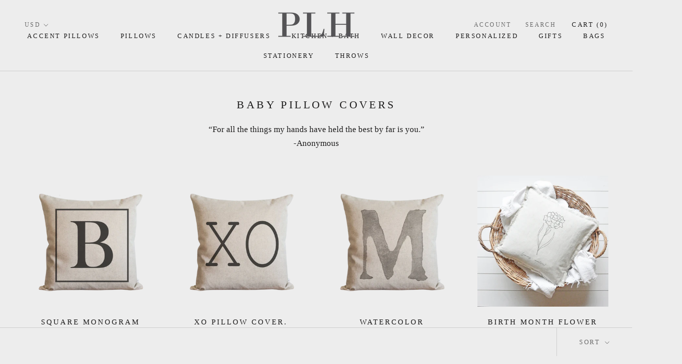

--- FILE ---
content_type: text/html; charset=utf-8
request_url: https://porterlanehome.com/collections/frontpage-baby?page=2
body_size: 33398
content:
<!doctype html>

<html class="no-js" lang="en">
  <head>
    <!-- Google tag (gtag.js) -->
<script async src="https://www.googletagmanager.com/gtag/js?id=G-86YL8TG8EX"></script>
<script>
  window.dataLayer = window.dataLayer || [];
  function gtag(){dataLayer.push(arguments);}
  gtag('js', new Date());

  gtag('config', 'G-86YL8TG8EX');
</script>
    <meta name="google-site-verification" content="4BqIW4mg0LAQM1APfQc1m8sl-nQIwvFFEgaSiHgcOx8" />
    <meta name="facebook-domain-verification" content="7drz1vr9p84nuo4qdu4a5ys6x946wl" />
    <meta charset="utf-8"> 
    <meta http-equiv="X-UA-Compatible" content="IE=edge,chrome=1">
    <meta name="viewport" content="width=device-width, initial-scale=1.0, height=device-height, minimum-scale=1.0, user-scalable=0">
    <meta name="theme-color" content="">
    <title>
      Baby Pillow Covers &ndash; Page 2 &ndash; Porter Lane Home
    </title><meta name="description" content="“For all the things my hands have held the best by far is you.”-Anonymous"><link rel="canonical" href="https://porterlanehome.com/collections/frontpage-baby?page=2"><link rel="shortcut icon" href="//porterlanehome.com/cdn/shop/files/fivcon_32x32.jpg?v=1613509168" type="image/png"><meta property="og:type" content="website">
  <meta property="og:title" content="Baby Pillow Covers">
  <meta property="og:image" content="http://porterlanehome.com/cdn/shop/products/ad494139d4e593014774be7f69882e46601391a2_grande.png?v=1669789013">
  <meta property="og:image:secure_url" content="https://porterlanehome.com/cdn/shop/products/ad494139d4e593014774be7f69882e46601391a2_grande.png?v=1669789013"><meta property="og:description" content="“For all the things my hands have held the best by far is you.”-Anonymous"><meta property="og:url" content="https://porterlanehome.com/collections/frontpage-baby?page=2">
<meta property="og:site_name" content="Porter Lane Home"><meta name="twitter:card" content="summary"><meta name="twitter:title" content="Baby Pillow Covers">
  <meta name="twitter:description" content="“For all the things my hands have held the best by far is you.”-Anonymous">
  <meta name="twitter:image" content="https://porterlanehome.com/cdn/shop/products/ad494139d4e593014774be7f69882e46601391a2_600x600_crop_center.png?v=1669789013">

    
  
  <script>window.performance && window.performance.mark && window.performance.mark('shopify.content_for_header.start');</script><meta name="google-site-verification" content="4BqIW4mg0LAQM1APfQc1m8sl-nQIwvFFEgaSiHgcOx8">
<meta id="shopify-digital-wallet" name="shopify-digital-wallet" content="/17501701/digital_wallets/dialog">
<meta name="shopify-checkout-api-token" content="00e73272c712f52ac6b217e47d6bf22b">
<meta id="in-context-paypal-metadata" data-shop-id="17501701" data-venmo-supported="false" data-environment="production" data-locale="en_US" data-paypal-v4="true" data-currency="USD">
<link rel="alternate" type="application/atom+xml" title="Feed" href="/collections/frontpage-baby.atom" />
<link rel="prev" href="/collections/frontpage-baby?page=1">
<link rel="next" href="/collections/frontpage-baby?page=3">
<link rel="alternate" type="application/json+oembed" href="https://porterlanehome.com/collections/frontpage-baby.oembed?page=2">
<script async="async" src="/checkouts/internal/preloads.js?locale=en-US"></script>
<link rel="preconnect" href="https://shop.app" crossorigin="anonymous">
<script async="async" src="https://shop.app/checkouts/internal/preloads.js?locale=en-US&shop_id=17501701" crossorigin="anonymous"></script>
<script id="apple-pay-shop-capabilities" type="application/json">{"shopId":17501701,"countryCode":"US","currencyCode":"USD","merchantCapabilities":["supports3DS"],"merchantId":"gid:\/\/shopify\/Shop\/17501701","merchantName":"Porter Lane Home","requiredBillingContactFields":["postalAddress","email"],"requiredShippingContactFields":["postalAddress","email"],"shippingType":"shipping","supportedNetworks":["visa","masterCard","amex","discover","elo","jcb"],"total":{"type":"pending","label":"Porter Lane Home","amount":"1.00"},"shopifyPaymentsEnabled":true,"supportsSubscriptions":true}</script>
<script id="shopify-features" type="application/json">{"accessToken":"00e73272c712f52ac6b217e47d6bf22b","betas":["rich-media-storefront-analytics"],"domain":"porterlanehome.com","predictiveSearch":true,"shopId":17501701,"locale":"en"}</script>
<script>var Shopify = Shopify || {};
Shopify.shop = "porter-lane-home.myshopify.com";
Shopify.locale = "en";
Shopify.currency = {"active":"USD","rate":"1.0"};
Shopify.country = "US";
Shopify.theme = {"name":"[Orbit 2.0]Copy of Prestige - w\/ Wholesale Feb12","id":142083784950,"schema_name":"Prestige","schema_version":"1.0.2","theme_store_id":855,"role":"main"};
Shopify.theme.handle = "null";
Shopify.theme.style = {"id":null,"handle":null};
Shopify.cdnHost = "porterlanehome.com/cdn";
Shopify.routes = Shopify.routes || {};
Shopify.routes.root = "/";</script>
<script type="module">!function(o){(o.Shopify=o.Shopify||{}).modules=!0}(window);</script>
<script>!function(o){function n(){var o=[];function n(){o.push(Array.prototype.slice.apply(arguments))}return n.q=o,n}var t=o.Shopify=o.Shopify||{};t.loadFeatures=n(),t.autoloadFeatures=n()}(window);</script>
<script>
  window.ShopifyPay = window.ShopifyPay || {};
  window.ShopifyPay.apiHost = "shop.app\/pay";
  window.ShopifyPay.redirectState = null;
</script>
<script id="shop-js-analytics" type="application/json">{"pageType":"collection"}</script>
<script defer="defer" async type="module" src="//porterlanehome.com/cdn/shopifycloud/shop-js/modules/v2/client.init-shop-cart-sync_C5BV16lS.en.esm.js"></script>
<script defer="defer" async type="module" src="//porterlanehome.com/cdn/shopifycloud/shop-js/modules/v2/chunk.common_CygWptCX.esm.js"></script>
<script type="module">
  await import("//porterlanehome.com/cdn/shopifycloud/shop-js/modules/v2/client.init-shop-cart-sync_C5BV16lS.en.esm.js");
await import("//porterlanehome.com/cdn/shopifycloud/shop-js/modules/v2/chunk.common_CygWptCX.esm.js");

  window.Shopify.SignInWithShop?.initShopCartSync?.({"fedCMEnabled":true,"windoidEnabled":true});

</script>
<script>
  window.Shopify = window.Shopify || {};
  if (!window.Shopify.featureAssets) window.Shopify.featureAssets = {};
  window.Shopify.featureAssets['shop-js'] = {"shop-cart-sync":["modules/v2/client.shop-cart-sync_ZFArdW7E.en.esm.js","modules/v2/chunk.common_CygWptCX.esm.js"],"init-fed-cm":["modules/v2/client.init-fed-cm_CmiC4vf6.en.esm.js","modules/v2/chunk.common_CygWptCX.esm.js"],"shop-button":["modules/v2/client.shop-button_tlx5R9nI.en.esm.js","modules/v2/chunk.common_CygWptCX.esm.js"],"shop-cash-offers":["modules/v2/client.shop-cash-offers_DOA2yAJr.en.esm.js","modules/v2/chunk.common_CygWptCX.esm.js","modules/v2/chunk.modal_D71HUcav.esm.js"],"init-windoid":["modules/v2/client.init-windoid_sURxWdc1.en.esm.js","modules/v2/chunk.common_CygWptCX.esm.js"],"shop-toast-manager":["modules/v2/client.shop-toast-manager_ClPi3nE9.en.esm.js","modules/v2/chunk.common_CygWptCX.esm.js"],"init-shop-email-lookup-coordinator":["modules/v2/client.init-shop-email-lookup-coordinator_B8hsDcYM.en.esm.js","modules/v2/chunk.common_CygWptCX.esm.js"],"init-shop-cart-sync":["modules/v2/client.init-shop-cart-sync_C5BV16lS.en.esm.js","modules/v2/chunk.common_CygWptCX.esm.js"],"avatar":["modules/v2/client.avatar_BTnouDA3.en.esm.js"],"pay-button":["modules/v2/client.pay-button_FdsNuTd3.en.esm.js","modules/v2/chunk.common_CygWptCX.esm.js"],"init-customer-accounts":["modules/v2/client.init-customer-accounts_DxDtT_ad.en.esm.js","modules/v2/client.shop-login-button_C5VAVYt1.en.esm.js","modules/v2/chunk.common_CygWptCX.esm.js","modules/v2/chunk.modal_D71HUcav.esm.js"],"init-shop-for-new-customer-accounts":["modules/v2/client.init-shop-for-new-customer-accounts_ChsxoAhi.en.esm.js","modules/v2/client.shop-login-button_C5VAVYt1.en.esm.js","modules/v2/chunk.common_CygWptCX.esm.js","modules/v2/chunk.modal_D71HUcav.esm.js"],"shop-login-button":["modules/v2/client.shop-login-button_C5VAVYt1.en.esm.js","modules/v2/chunk.common_CygWptCX.esm.js","modules/v2/chunk.modal_D71HUcav.esm.js"],"init-customer-accounts-sign-up":["modules/v2/client.init-customer-accounts-sign-up_CPSyQ0Tj.en.esm.js","modules/v2/client.shop-login-button_C5VAVYt1.en.esm.js","modules/v2/chunk.common_CygWptCX.esm.js","modules/v2/chunk.modal_D71HUcav.esm.js"],"shop-follow-button":["modules/v2/client.shop-follow-button_Cva4Ekp9.en.esm.js","modules/v2/chunk.common_CygWptCX.esm.js","modules/v2/chunk.modal_D71HUcav.esm.js"],"checkout-modal":["modules/v2/client.checkout-modal_BPM8l0SH.en.esm.js","modules/v2/chunk.common_CygWptCX.esm.js","modules/v2/chunk.modal_D71HUcav.esm.js"],"lead-capture":["modules/v2/client.lead-capture_Bi8yE_yS.en.esm.js","modules/v2/chunk.common_CygWptCX.esm.js","modules/v2/chunk.modal_D71HUcav.esm.js"],"shop-login":["modules/v2/client.shop-login_D6lNrXab.en.esm.js","modules/v2/chunk.common_CygWptCX.esm.js","modules/v2/chunk.modal_D71HUcav.esm.js"],"payment-terms":["modules/v2/client.payment-terms_CZxnsJam.en.esm.js","modules/v2/chunk.common_CygWptCX.esm.js","modules/v2/chunk.modal_D71HUcav.esm.js"]};
</script>
<script>(function() {
  var isLoaded = false;
  function asyncLoad() {
    if (isLoaded) return;
    isLoaded = true;
    var urls = ["\/\/shopify.privy.com\/widget.js?shop=porter-lane-home.myshopify.com","https:\/\/productoptions.w3apps.co\/js\/options.js?shop=porter-lane-home.myshopify.com","https:\/\/formbuilder.hulkapps.com\/skeletopapp.js?shop=porter-lane-home.myshopify.com","https:\/\/a.mailmunch.co\/widgets\/site-556235-86196694f154fc3dc19e5819b0c829ccda96f5ac.js?shop=porter-lane-home.myshopify.com","https:\/\/cdn.autoketing.org\/sdk-cdn\/facebook-chat\/dist\/fb-chat-embed.js?t=1617815907982815937\u0026shop=porter-lane-home.myshopify.com","https:\/\/sdk.teeinblue.com\/async.js?platform=shopify\u0026v=1\u0026token=rgSlcisARQ11MipeuXRFTeUTOVwUYl9K\u0026shop=porter-lane-home.myshopify.com"];
    for (var i = 0; i < urls.length; i++) {
      var s = document.createElement('script');
      s.type = 'text/javascript';
      s.async = true;
      s.src = urls[i];
      var x = document.getElementsByTagName('script')[0];
      x.parentNode.insertBefore(s, x);
    }
  };
  if(window.attachEvent) {
    window.attachEvent('onload', asyncLoad);
  } else {
    window.addEventListener('load', asyncLoad, false);
  }
})();</script>
<script id="__st">var __st={"a":17501701,"offset":-28800,"reqid":"a7abd349-f552-4e9e-a49e-90efb58ca619-1768652280","pageurl":"porterlanehome.com\/collections\/frontpage-baby?page=2","u":"6a8776765277","p":"collection","rtyp":"collection","rid":56567169099};</script>
<script>window.ShopifyPaypalV4VisibilityTracking = true;</script>
<script id="captcha-bootstrap">!function(){'use strict';const t='contact',e='account',n='new_comment',o=[[t,t],['blogs',n],['comments',n],[t,'customer']],c=[[e,'customer_login'],[e,'guest_login'],[e,'recover_customer_password'],[e,'create_customer']],r=t=>t.map((([t,e])=>`form[action*='/${t}']:not([data-nocaptcha='true']) input[name='form_type'][value='${e}']`)).join(','),a=t=>()=>t?[...document.querySelectorAll(t)].map((t=>t.form)):[];function s(){const t=[...o],e=r(t);return a(e)}const i='password',u='form_key',d=['recaptcha-v3-token','g-recaptcha-response','h-captcha-response',i],f=()=>{try{return window.sessionStorage}catch{return}},m='__shopify_v',_=t=>t.elements[u];function p(t,e,n=!1){try{const o=window.sessionStorage,c=JSON.parse(o.getItem(e)),{data:r}=function(t){const{data:e,action:n}=t;return t[m]||n?{data:e,action:n}:{data:t,action:n}}(c);for(const[e,n]of Object.entries(r))t.elements[e]&&(t.elements[e].value=n);n&&o.removeItem(e)}catch(o){console.error('form repopulation failed',{error:o})}}const l='form_type',E='cptcha';function T(t){t.dataset[E]=!0}const w=window,h=w.document,L='Shopify',v='ce_forms',y='captcha';let A=!1;((t,e)=>{const n=(g='f06e6c50-85a8-45c8-87d0-21a2b65856fe',I='https://cdn.shopify.com/shopifycloud/storefront-forms-hcaptcha/ce_storefront_forms_captcha_hcaptcha.v1.5.2.iife.js',D={infoText:'Protected by hCaptcha',privacyText:'Privacy',termsText:'Terms'},(t,e,n)=>{const o=w[L][v],c=o.bindForm;if(c)return c(t,g,e,D).then(n);var r;o.q.push([[t,g,e,D],n]),r=I,A||(h.body.append(Object.assign(h.createElement('script'),{id:'captcha-provider',async:!0,src:r})),A=!0)});var g,I,D;w[L]=w[L]||{},w[L][v]=w[L][v]||{},w[L][v].q=[],w[L][y]=w[L][y]||{},w[L][y].protect=function(t,e){n(t,void 0,e),T(t)},Object.freeze(w[L][y]),function(t,e,n,w,h,L){const[v,y,A,g]=function(t,e,n){const i=e?o:[],u=t?c:[],d=[...i,...u],f=r(d),m=r(i),_=r(d.filter((([t,e])=>n.includes(e))));return[a(f),a(m),a(_),s()]}(w,h,L),I=t=>{const e=t.target;return e instanceof HTMLFormElement?e:e&&e.form},D=t=>v().includes(t);t.addEventListener('submit',(t=>{const e=I(t);if(!e)return;const n=D(e)&&!e.dataset.hcaptchaBound&&!e.dataset.recaptchaBound,o=_(e),c=g().includes(e)&&(!o||!o.value);(n||c)&&t.preventDefault(),c&&!n&&(function(t){try{if(!f())return;!function(t){const e=f();if(!e)return;const n=_(t);if(!n)return;const o=n.value;o&&e.removeItem(o)}(t);const e=Array.from(Array(32),(()=>Math.random().toString(36)[2])).join('');!function(t,e){_(t)||t.append(Object.assign(document.createElement('input'),{type:'hidden',name:u})),t.elements[u].value=e}(t,e),function(t,e){const n=f();if(!n)return;const o=[...t.querySelectorAll(`input[type='${i}']`)].map((({name:t})=>t)),c=[...d,...o],r={};for(const[a,s]of new FormData(t).entries())c.includes(a)||(r[a]=s);n.setItem(e,JSON.stringify({[m]:1,action:t.action,data:r}))}(t,e)}catch(e){console.error('failed to persist form',e)}}(e),e.submit())}));const S=(t,e)=>{t&&!t.dataset[E]&&(n(t,e.some((e=>e===t))),T(t))};for(const o of['focusin','change'])t.addEventListener(o,(t=>{const e=I(t);D(e)&&S(e,y())}));const B=e.get('form_key'),M=e.get(l),P=B&&M;t.addEventListener('DOMContentLoaded',(()=>{const t=y();if(P)for(const e of t)e.elements[l].value===M&&p(e,B);[...new Set([...A(),...v().filter((t=>'true'===t.dataset.shopifyCaptcha))])].forEach((e=>S(e,t)))}))}(h,new URLSearchParams(w.location.search),n,t,e,['guest_login'])})(!0,!0)}();</script>
<script integrity="sha256-4kQ18oKyAcykRKYeNunJcIwy7WH5gtpwJnB7kiuLZ1E=" data-source-attribution="shopify.loadfeatures" defer="defer" src="//porterlanehome.com/cdn/shopifycloud/storefront/assets/storefront/load_feature-a0a9edcb.js" crossorigin="anonymous"></script>
<script crossorigin="anonymous" defer="defer" src="//porterlanehome.com/cdn/shopifycloud/storefront/assets/shopify_pay/storefront-65b4c6d7.js?v=20250812"></script>
<script data-source-attribution="shopify.dynamic_checkout.dynamic.init">var Shopify=Shopify||{};Shopify.PaymentButton=Shopify.PaymentButton||{isStorefrontPortableWallets:!0,init:function(){window.Shopify.PaymentButton.init=function(){};var t=document.createElement("script");t.src="https://porterlanehome.com/cdn/shopifycloud/portable-wallets/latest/portable-wallets.en.js",t.type="module",document.head.appendChild(t)}};
</script>
<script data-source-attribution="shopify.dynamic_checkout.buyer_consent">
  function portableWalletsHideBuyerConsent(e){var t=document.getElementById("shopify-buyer-consent"),n=document.getElementById("shopify-subscription-policy-button");t&&n&&(t.classList.add("hidden"),t.setAttribute("aria-hidden","true"),n.removeEventListener("click",e))}function portableWalletsShowBuyerConsent(e){var t=document.getElementById("shopify-buyer-consent"),n=document.getElementById("shopify-subscription-policy-button");t&&n&&(t.classList.remove("hidden"),t.removeAttribute("aria-hidden"),n.addEventListener("click",e))}window.Shopify?.PaymentButton&&(window.Shopify.PaymentButton.hideBuyerConsent=portableWalletsHideBuyerConsent,window.Shopify.PaymentButton.showBuyerConsent=portableWalletsShowBuyerConsent);
</script>
<script data-source-attribution="shopify.dynamic_checkout.cart.bootstrap">document.addEventListener("DOMContentLoaded",(function(){function t(){return document.querySelector("shopify-accelerated-checkout-cart, shopify-accelerated-checkout")}if(t())Shopify.PaymentButton.init();else{new MutationObserver((function(e,n){t()&&(Shopify.PaymentButton.init(),n.disconnect())})).observe(document.body,{childList:!0,subtree:!0})}}));
</script>
<link id="shopify-accelerated-checkout-styles" rel="stylesheet" media="screen" href="https://porterlanehome.com/cdn/shopifycloud/portable-wallets/latest/accelerated-checkout-backwards-compat.css" crossorigin="anonymous">
<style id="shopify-accelerated-checkout-cart">
        #shopify-buyer-consent {
  margin-top: 1em;
  display: inline-block;
  width: 100%;
}

#shopify-buyer-consent.hidden {
  display: none;
}

#shopify-subscription-policy-button {
  background: none;
  border: none;
  padding: 0;
  text-decoration: underline;
  font-size: inherit;
  cursor: pointer;
}

#shopify-subscription-policy-button::before {
  box-shadow: none;
}

      </style>

<script>window.performance && window.performance.mark && window.performance.mark('shopify.content_for_header.end');</script>

    <link rel="stylesheet" href="//porterlanehome.com/cdn/shop/t/15/assets/theme.scss.css?v=48828402885345524901714416538">

    <script>
      // This allows to expose several variables to the global scope, to be used in scripts
      window.theme = {
        template: "collection",
        shopCurrency: "USD",
        moneyFormat: "${{amount}}",
        moneyWithCurrencyFormat: "${{amount}} USD",
        currencyConversionEnabled: true,
        currencyConversionMoneyFormat: "money_format",
        currencyConversionRoundAmounts: true,
        searchMode: "product,article,page",
        showPageTransition: true,
        showElementStaggering: true,
        showImageZooming: true
      };

      window.languages = {
        cartAddNote: "Add Order Note",
        cartEditNote: "Edit Order Note",
        productImageLoadingError: "This image could not be loaded. Please try to reload the page.",
        productFormAddToCart: "Add to cart",
        productFormUnavailable: "Unavailable",
        productFormSoldOut: "Sold Out",
        shippingEstimatorOneResult: "1 option available:",
        shippingEstimatorMoreResults: "{{count}} options available:",
        shippingEstimatorNoResults: "No shipping could be found"
      };

      window.lazySizesConfig = {
        loadHidden: false,
        hFac: 0.5,
        expFactor: 2,
        ricTimeout: 150,
        lazyClass: 'Image--lazyLoad',
        loadingClass: 'Image--lazyLoading',
        loadedClass: 'Image--lazyLoaded'
      };

      document.documentElement.className = document.documentElement.className.replace('no-js', 'js');
      document.documentElement.style.setProperty('--window-height', window.innerHeight + 'px');

      // We do a quick detection of some features (we could use Modernizr but for so little...)
      (function() {
        document.documentElement.className += ((window.CSS && window.CSS.supports('(position: sticky) or (position: -webkit-sticky)')) ? ' supports-sticky' : ' no-supports-sticky');
        document.documentElement.className += (window.matchMedia('(-moz-touch-enabled: 1), (hover: none)')).matches ? ' no-supports-hover' : ' supports-hover';
      }());

      window.onpageshow = function (event) {
        if (event.persisted) {
          window.location.reload();
        }
      };
    </script>

    <script src="//porterlanehome.com/cdn/shop/t/15/assets/lazysizes.min.js?v=174358363404432586981714414354" async></script>

    
      <script src="//cdn.shopify.com/s/javascripts/currencies.js" defer></script>
    
<script src="https://polyfill-fastly.net/v3/polyfill.min.js?unknown=polyfill&features=fetch,Element.prototype.closest,Element.prototype.remove,Element.prototype.classList,Array.prototype.includes,Array.prototype.fill,Object.assign,CustomEvent,IntersectionObserver,IntersectionObserverEntry" defer></script>
    <script src="//porterlanehome.com/cdn/shop/t/15/assets/libs.min.js?v=88466822118989791001714414354" defer></script>
    <script src="//porterlanehome.com/cdn/shop/t/15/assets/theme.min.js?v=123631192552548835761714414354" defer></script>
    <script src="//porterlanehome.com/cdn/shop/t/15/assets/custom.js?v=81497459436332688391714414354" defer></script>

    
    <meta name="p:domain_verify" content="0217481ed4e6e968054ece117a4a7eb2"/>
       
    <!-- Global site tag (gtag.js) - Google Ads: 777995820 -->
<script async src="https://www.googletagmanager.com/gtag/js?id=AW-777995820"></script>
<script>
  window.dataLayer = window.dataLayer || [];
  function gtag(){dataLayer.push(arguments);}
  gtag('js', new Date());

  gtag('config', 'AW-777995820');
</script>
    
    <script>
  gtag('event', 'page_view', {
    'send_to': 'AW-777995820',
    'ecomm_pagetype': 'replace with value',
    'ecomm_prodid': 'replace with value',
    'ecomm_totalvalue': 'replace with value',
    'user_id': 'replace with value'
  });
</script>

    <script src="https://cdn.younet.network/main.js"></script>
<script async defer data-pin-hover="true" data-pin-tall="true" data-pin-round="true" data-pin-save="false" src="//assets.pinterest.com/js/pinit.js"></script>   
    
  
<!-- teeinblue scripts. DON'T MODIFY!!! -->
<script>
window.teeinblueShop = {
  shopCurrency: "USD",
};
</script>

<!-- teeinblue scripts end. -->

<!-- BEGIN app block: shopify://apps/buddha-mega-menu-navigation/blocks/megamenu/dbb4ce56-bf86-4830-9b3d-16efbef51c6f -->
<script>
    /* get link lists api */
    var linkLists={"main-menu" : {"title":"Main menu", "items":["/collections/layering-pillow-covers","/collections/pillow-covers","/","/collections/kitchen-dining","/collections/wall-decor","#","#","/collections/tote-bags","#","/collections/throws-1",]},"footer" : {"title":"...", "items":["/pages/about-plh","/pages/return-policy","/pages/care-instructions","/pages/wholesale","/pages/contact-us","/pages/affiliates","/pages/joinourteam",]},"about-plh" : {"title":"About PLH", "items":["/pages/about-plh",]},"customer-account-main-menu" : {"title":"Customer account main menu", "items":["/","https://shopify.com/17501701/account/orders?locale=en&amp;region_country=US",]},"secondary-menu" : {"title":"Secondary Menu", "items":["/pages/about-plh","/pages/reviews","/pages/joinourteam","/pages/wholesale","/pages/return-policy",]},};/*ENDPARSE*/
    </script>
<!-- END app block --><!-- BEGIN app block: shopify://apps/seguno-popups/blocks/popup-app-embed/f53bd66f-9a20-4ce2-ae2e-ccbd0148bd4b --><meta property="seguno:shop-id" content="17501701" />


<!-- END app block --><script src="https://cdn.shopify.com/extensions/0199c427-df3e-7dbf-8171-b4fecbfad766/popup-11/assets/popup.js" type="text/javascript" defer="defer"></script>
<link href="https://monorail-edge.shopifysvc.com" rel="dns-prefetch">
<script>(function(){if ("sendBeacon" in navigator && "performance" in window) {try {var session_token_from_headers = performance.getEntriesByType('navigation')[0].serverTiming.find(x => x.name == '_s').description;} catch {var session_token_from_headers = undefined;}var session_cookie_matches = document.cookie.match(/_shopify_s=([^;]*)/);var session_token_from_cookie = session_cookie_matches && session_cookie_matches.length === 2 ? session_cookie_matches[1] : "";var session_token = session_token_from_headers || session_token_from_cookie || "";function handle_abandonment_event(e) {var entries = performance.getEntries().filter(function(entry) {return /monorail-edge.shopifysvc.com/.test(entry.name);});if (!window.abandonment_tracked && entries.length === 0) {window.abandonment_tracked = true;var currentMs = Date.now();var navigation_start = performance.timing.navigationStart;var payload = {shop_id: 17501701,url: window.location.href,navigation_start,duration: currentMs - navigation_start,session_token,page_type: "collection"};window.navigator.sendBeacon("https://monorail-edge.shopifysvc.com/v1/produce", JSON.stringify({schema_id: "online_store_buyer_site_abandonment/1.1",payload: payload,metadata: {event_created_at_ms: currentMs,event_sent_at_ms: currentMs}}));}}window.addEventListener('pagehide', handle_abandonment_event);}}());</script>
<script id="web-pixels-manager-setup">(function e(e,d,r,n,o){if(void 0===o&&(o={}),!Boolean(null===(a=null===(i=window.Shopify)||void 0===i?void 0:i.analytics)||void 0===a?void 0:a.replayQueue)){var i,a;window.Shopify=window.Shopify||{};var t=window.Shopify;t.analytics=t.analytics||{};var s=t.analytics;s.replayQueue=[],s.publish=function(e,d,r){return s.replayQueue.push([e,d,r]),!0};try{self.performance.mark("wpm:start")}catch(e){}var l=function(){var e={modern:/Edge?\/(1{2}[4-9]|1[2-9]\d|[2-9]\d{2}|\d{4,})\.\d+(\.\d+|)|Firefox\/(1{2}[4-9]|1[2-9]\d|[2-9]\d{2}|\d{4,})\.\d+(\.\d+|)|Chrom(ium|e)\/(9{2}|\d{3,})\.\d+(\.\d+|)|(Maci|X1{2}).+ Version\/(15\.\d+|(1[6-9]|[2-9]\d|\d{3,})\.\d+)([,.]\d+|)( \(\w+\)|)( Mobile\/\w+|) Safari\/|Chrome.+OPR\/(9{2}|\d{3,})\.\d+\.\d+|(CPU[ +]OS|iPhone[ +]OS|CPU[ +]iPhone|CPU IPhone OS|CPU iPad OS)[ +]+(15[._]\d+|(1[6-9]|[2-9]\d|\d{3,})[._]\d+)([._]\d+|)|Android:?[ /-](13[3-9]|1[4-9]\d|[2-9]\d{2}|\d{4,})(\.\d+|)(\.\d+|)|Android.+Firefox\/(13[5-9]|1[4-9]\d|[2-9]\d{2}|\d{4,})\.\d+(\.\d+|)|Android.+Chrom(ium|e)\/(13[3-9]|1[4-9]\d|[2-9]\d{2}|\d{4,})\.\d+(\.\d+|)|SamsungBrowser\/([2-9]\d|\d{3,})\.\d+/,legacy:/Edge?\/(1[6-9]|[2-9]\d|\d{3,})\.\d+(\.\d+|)|Firefox\/(5[4-9]|[6-9]\d|\d{3,})\.\d+(\.\d+|)|Chrom(ium|e)\/(5[1-9]|[6-9]\d|\d{3,})\.\d+(\.\d+|)([\d.]+$|.*Safari\/(?![\d.]+ Edge\/[\d.]+$))|(Maci|X1{2}).+ Version\/(10\.\d+|(1[1-9]|[2-9]\d|\d{3,})\.\d+)([,.]\d+|)( \(\w+\)|)( Mobile\/\w+|) Safari\/|Chrome.+OPR\/(3[89]|[4-9]\d|\d{3,})\.\d+\.\d+|(CPU[ +]OS|iPhone[ +]OS|CPU[ +]iPhone|CPU IPhone OS|CPU iPad OS)[ +]+(10[._]\d+|(1[1-9]|[2-9]\d|\d{3,})[._]\d+)([._]\d+|)|Android:?[ /-](13[3-9]|1[4-9]\d|[2-9]\d{2}|\d{4,})(\.\d+|)(\.\d+|)|Mobile Safari.+OPR\/([89]\d|\d{3,})\.\d+\.\d+|Android.+Firefox\/(13[5-9]|1[4-9]\d|[2-9]\d{2}|\d{4,})\.\d+(\.\d+|)|Android.+Chrom(ium|e)\/(13[3-9]|1[4-9]\d|[2-9]\d{2}|\d{4,})\.\d+(\.\d+|)|Android.+(UC? ?Browser|UCWEB|U3)[ /]?(15\.([5-9]|\d{2,})|(1[6-9]|[2-9]\d|\d{3,})\.\d+)\.\d+|SamsungBrowser\/(5\.\d+|([6-9]|\d{2,})\.\d+)|Android.+MQ{2}Browser\/(14(\.(9|\d{2,})|)|(1[5-9]|[2-9]\d|\d{3,})(\.\d+|))(\.\d+|)|K[Aa][Ii]OS\/(3\.\d+|([4-9]|\d{2,})\.\d+)(\.\d+|)/},d=e.modern,r=e.legacy,n=navigator.userAgent;return n.match(d)?"modern":n.match(r)?"legacy":"unknown"}(),u="modern"===l?"modern":"legacy",c=(null!=n?n:{modern:"",legacy:""})[u],f=function(e){return[e.baseUrl,"/wpm","/b",e.hashVersion,"modern"===e.buildTarget?"m":"l",".js"].join("")}({baseUrl:d,hashVersion:r,buildTarget:u}),m=function(e){var d=e.version,r=e.bundleTarget,n=e.surface,o=e.pageUrl,i=e.monorailEndpoint;return{emit:function(e){var a=e.status,t=e.errorMsg,s=(new Date).getTime(),l=JSON.stringify({metadata:{event_sent_at_ms:s},events:[{schema_id:"web_pixels_manager_load/3.1",payload:{version:d,bundle_target:r,page_url:o,status:a,surface:n,error_msg:t},metadata:{event_created_at_ms:s}}]});if(!i)return console&&console.warn&&console.warn("[Web Pixels Manager] No Monorail endpoint provided, skipping logging."),!1;try{return self.navigator.sendBeacon.bind(self.navigator)(i,l)}catch(e){}var u=new XMLHttpRequest;try{return u.open("POST",i,!0),u.setRequestHeader("Content-Type","text/plain"),u.send(l),!0}catch(e){return console&&console.warn&&console.warn("[Web Pixels Manager] Got an unhandled error while logging to Monorail."),!1}}}}({version:r,bundleTarget:l,surface:e.surface,pageUrl:self.location.href,monorailEndpoint:e.monorailEndpoint});try{o.browserTarget=l,function(e){var d=e.src,r=e.async,n=void 0===r||r,o=e.onload,i=e.onerror,a=e.sri,t=e.scriptDataAttributes,s=void 0===t?{}:t,l=document.createElement("script"),u=document.querySelector("head"),c=document.querySelector("body");if(l.async=n,l.src=d,a&&(l.integrity=a,l.crossOrigin="anonymous"),s)for(var f in s)if(Object.prototype.hasOwnProperty.call(s,f))try{l.dataset[f]=s[f]}catch(e){}if(o&&l.addEventListener("load",o),i&&l.addEventListener("error",i),u)u.appendChild(l);else{if(!c)throw new Error("Did not find a head or body element to append the script");c.appendChild(l)}}({src:f,async:!0,onload:function(){if(!function(){var e,d;return Boolean(null===(d=null===(e=window.Shopify)||void 0===e?void 0:e.analytics)||void 0===d?void 0:d.initialized)}()){var d=window.webPixelsManager.init(e)||void 0;if(d){var r=window.Shopify.analytics;r.replayQueue.forEach((function(e){var r=e[0],n=e[1],o=e[2];d.publishCustomEvent(r,n,o)})),r.replayQueue=[],r.publish=d.publishCustomEvent,r.visitor=d.visitor,r.initialized=!0}}},onerror:function(){return m.emit({status:"failed",errorMsg:"".concat(f," has failed to load")})},sri:function(e){var d=/^sha384-[A-Za-z0-9+/=]+$/;return"string"==typeof e&&d.test(e)}(c)?c:"",scriptDataAttributes:o}),m.emit({status:"loading"})}catch(e){m.emit({status:"failed",errorMsg:(null==e?void 0:e.message)||"Unknown error"})}}})({shopId: 17501701,storefrontBaseUrl: "https://porterlanehome.com",extensionsBaseUrl: "https://extensions.shopifycdn.com/cdn/shopifycloud/web-pixels-manager",monorailEndpoint: "https://monorail-edge.shopifysvc.com/unstable/produce_batch",surface: "storefront-renderer",enabledBetaFlags: ["2dca8a86"],webPixelsConfigList: [{"id":"861634806","configuration":"{\"pixelCode\":\"D001VAJC77U3AEENHJP0\"}","eventPayloadVersion":"v1","runtimeContext":"STRICT","scriptVersion":"22e92c2ad45662f435e4801458fb78cc","type":"APP","apiClientId":4383523,"privacyPurposes":["ANALYTICS","MARKETING","SALE_OF_DATA"],"dataSharingAdjustments":{"protectedCustomerApprovalScopes":["read_customer_address","read_customer_email","read_customer_name","read_customer_personal_data","read_customer_phone"]}},{"id":"487162102","configuration":"{\"config\":\"{\\\"google_tag_ids\\\":[\\\"AW-777995820\\\",\\\"GT-55JZ2MR\\\"],\\\"target_country\\\":\\\"US\\\",\\\"gtag_events\\\":[{\\\"type\\\":\\\"begin_checkout\\\",\\\"action_label\\\":\\\"AW-777995820\\\/9NebCOub748BEKyM_fIC\\\"},{\\\"type\\\":\\\"search\\\",\\\"action_label\\\":\\\"AW-777995820\\\/vnt5CO6b748BEKyM_fIC\\\"},{\\\"type\\\":\\\"view_item\\\",\\\"action_label\\\":[\\\"AW-777995820\\\/fl8ICO2a748BEKyM_fIC\\\",\\\"MC-1PKGRGJ38C\\\"]},{\\\"type\\\":\\\"purchase\\\",\\\"action_label\\\":[\\\"AW-777995820\\\/SET6COqa748BEKyM_fIC\\\",\\\"MC-1PKGRGJ38C\\\"]},{\\\"type\\\":\\\"page_view\\\",\\\"action_label\\\":[\\\"AW-777995820\\\/P5beCOea748BEKyM_fIC\\\",\\\"MC-1PKGRGJ38C\\\"]},{\\\"type\\\":\\\"add_payment_info\\\",\\\"action_label\\\":\\\"AW-777995820\\\/GUpUCPGb748BEKyM_fIC\\\"},{\\\"type\\\":\\\"add_to_cart\\\",\\\"action_label\\\":\\\"AW-777995820\\\/R7MJCOib748BEKyM_fIC\\\"}],\\\"enable_monitoring_mode\\\":false}\"}","eventPayloadVersion":"v1","runtimeContext":"OPEN","scriptVersion":"b2a88bafab3e21179ed38636efcd8a93","type":"APP","apiClientId":1780363,"privacyPurposes":[],"dataSharingAdjustments":{"protectedCustomerApprovalScopes":["read_customer_address","read_customer_email","read_customer_name","read_customer_personal_data","read_customer_phone"]}},{"id":"177209590","configuration":"{\"pixel_id\":\"365745250597906\",\"pixel_type\":\"facebook_pixel\",\"metaapp_system_user_token\":\"-\"}","eventPayloadVersion":"v1","runtimeContext":"OPEN","scriptVersion":"ca16bc87fe92b6042fbaa3acc2fbdaa6","type":"APP","apiClientId":2329312,"privacyPurposes":["ANALYTICS","MARKETING","SALE_OF_DATA"],"dataSharingAdjustments":{"protectedCustomerApprovalScopes":["read_customer_address","read_customer_email","read_customer_name","read_customer_personal_data","read_customer_phone"]}},{"id":"75694326","configuration":"{\"tagID\":\"2613492238250\"}","eventPayloadVersion":"v1","runtimeContext":"STRICT","scriptVersion":"18031546ee651571ed29edbe71a3550b","type":"APP","apiClientId":3009811,"privacyPurposes":["ANALYTICS","MARKETING","SALE_OF_DATA"],"dataSharingAdjustments":{"protectedCustomerApprovalScopes":["read_customer_address","read_customer_email","read_customer_name","read_customer_personal_data","read_customer_phone"]}},{"id":"shopify-app-pixel","configuration":"{}","eventPayloadVersion":"v1","runtimeContext":"STRICT","scriptVersion":"0450","apiClientId":"shopify-pixel","type":"APP","privacyPurposes":["ANALYTICS","MARKETING"]},{"id":"shopify-custom-pixel","eventPayloadVersion":"v1","runtimeContext":"LAX","scriptVersion":"0450","apiClientId":"shopify-pixel","type":"CUSTOM","privacyPurposes":["ANALYTICS","MARKETING"]}],isMerchantRequest: false,initData: {"shop":{"name":"Porter Lane Home","paymentSettings":{"currencyCode":"USD"},"myshopifyDomain":"porter-lane-home.myshopify.com","countryCode":"US","storefrontUrl":"https:\/\/porterlanehome.com"},"customer":null,"cart":null,"checkout":null,"productVariants":[],"purchasingCompany":null},},"https://porterlanehome.com/cdn","fcfee988w5aeb613cpc8e4bc33m6693e112",{"modern":"","legacy":""},{"shopId":"17501701","storefrontBaseUrl":"https:\/\/porterlanehome.com","extensionBaseUrl":"https:\/\/extensions.shopifycdn.com\/cdn\/shopifycloud\/web-pixels-manager","surface":"storefront-renderer","enabledBetaFlags":"[\"2dca8a86\"]","isMerchantRequest":"false","hashVersion":"fcfee988w5aeb613cpc8e4bc33m6693e112","publish":"custom","events":"[[\"page_viewed\",{}],[\"collection_viewed\",{\"collection\":{\"id\":\"56567169099\",\"title\":\"Baby Pillow Covers\",\"productVariants\":[{\"price\":{\"amount\":28.95,\"currencyCode\":\"USD\"},\"product\":{\"title\":\"Square Monogram Pillow Cover.\",\"vendor\":\"Porter Lane Home\",\"id\":\"1335953424459\",\"untranslatedTitle\":\"Square Monogram Pillow Cover.\",\"url\":\"\/products\/square-monogram-20-x-20-pillow-cover-typography-housewarming-gift-wedding-throw-pillow-cushion-cover-accent-pillow\",\"type\":\"Pillow\"},\"id\":\"42484612399350\",\"image\":{\"src\":\"\/\/porterlanehome.com\/cdn\/shop\/products\/ad494139d4e593014774be7f69882e46601391a2.png?v=1669789013\"},\"sku\":\"PC4107W18\",\"title\":\"White \/ 18\\\" x 18\\\"\",\"untranslatedTitle\":\"White \/ 18\\\" x 18\\\"\"},{\"price\":{\"amount\":28.95,\"currencyCode\":\"USD\"},\"product\":{\"title\":\"XO Pillow Cover.\",\"vendor\":\"Porter Lane Home\",\"id\":\"1335954735179\",\"untranslatedTitle\":\"XO Pillow Cover.\",\"url\":\"\/products\/xo-20-x-20-pillow-cover-valentines-day-everyday-throw-pillow-gift-accent-pillow-cushion-cover\",\"type\":\"Pillow\"},\"id\":\"42484493582582\",\"image\":{\"src\":\"\/\/porterlanehome.com\/cdn\/shop\/products\/d66687b7d9bbc1a9b6b599a41b3f0ae999a2660e.png?v=1671051988\"},\"sku\":\"PC1213W18\",\"title\":\"White \/ 18\\\" x 18\\\"\",\"untranslatedTitle\":\"White \/ 18\\\" x 18\\\"\"},{\"price\":{\"amount\":28.95,\"currencyCode\":\"USD\"},\"product\":{\"title\":\"Watercolor Typography Pillow Cover.\",\"vendor\":\"Porter Lane Home\",\"id\":\"1335956668491\",\"untranslatedTitle\":\"Watercolor Typography Pillow Cover.\",\"url\":\"\/products\/watercolor-typography-20-x-20-pillow-cover-typography-housewarming-gift-wedding-throw-pillow-cushion-cover-accent-pillow\",\"type\":\"Pillow\"},\"id\":\"42484491354358\",\"image\":{\"src\":\"\/\/porterlanehome.com\/cdn\/shop\/products\/2b668e0224070ab1cfa426f1c67c59ec4a7a7d23.png?v=1669789195\"},\"sku\":\"PC4224W18\",\"title\":\"White \/ 18\\\" x 18\\\"\",\"untranslatedTitle\":\"White \/ 18\\\" x 18\\\"\"},{\"price\":{\"amount\":38.95,\"currencyCode\":\"USD\"},\"product\":{\"title\":\"Birth Month Flower Fringe Pillow Cover\",\"vendor\":\"Porter Lane Home\",\"id\":\"4554106470475\",\"untranslatedTitle\":\"Birth Month Flower Fringe Pillow Cover\",\"url\":\"\/products\/birth-month-flower-fringe-pillow-cover\",\"type\":\"Pillow\"},\"id\":\"32228313235531\",\"image\":{\"src\":\"\/\/porterlanehome.com\/cdn\/shop\/products\/januarycarnationfringe.jpg?v=1589599353\"},\"sku\":\"PCFIVBIRTH\",\"title\":\"Ivory \/ January\",\"untranslatedTitle\":\"Ivory \/ January\"},{\"price\":{\"amount\":28.95,\"currencyCode\":\"USD\"},\"product\":{\"title\":\"Watercolor Angel Wings {Gray} Pillow Cover.\",\"vendor\":\"Porter Lane Home\",\"id\":\"1491938738251\",\"untranslatedTitle\":\"Watercolor Angel Wings {Gray} Pillow Cover.\",\"url\":\"\/products\/watercolor-angel-wings-gray-pillow-cover\",\"type\":\"Pillow\"},\"id\":\"42484628422902\",\"image\":{\"src\":\"\/\/porterlanehome.com\/cdn\/shop\/products\/e0086ea4bb2fa178858c7ce5107a81847e02cb52.png?v=1672785264\"},\"sku\":\"PC1091W18\",\"title\":\"White \/ 18\\\" x 18\\\"\",\"untranslatedTitle\":\"White \/ 18\\\" x 18\\\"\"},{\"price\":{\"amount\":28.95,\"currencyCode\":\"USD\"},\"product\":{\"title\":\"Anchor Pillow Cover.\",\"vendor\":\"Porter Lane Home\",\"id\":\"1335956996171\",\"untranslatedTitle\":\"Anchor Pillow Cover.\",\"url\":\"\/products\/anchor-20-x-20-pillow-cover-everyday-nautical-throw-pillow-gift-accent-pillow-cushion-cover\",\"type\":\"Pillow\"},\"id\":\"42484477722870\",\"image\":{\"src\":\"\/\/porterlanehome.com\/cdn\/shop\/products\/3d69de0d5d2dbc29b4d8294446b86ad4d0b91e05.png?v=1671056955\"},\"sku\":\"PC3395W18\",\"title\":\"White \/ 18\\\" x 18\\\"\",\"untranslatedTitle\":\"White \/ 18\\\" x 18\\\"\"},{\"price\":{\"amount\":38.95,\"currencyCode\":\"USD\"},\"product\":{\"title\":\"Darling You Are A Work Of Art Pillow Cover.\",\"vendor\":\"Porter Lane Home\",\"id\":\"1335952867403\",\"untranslatedTitle\":\"Darling You Are A Work Of Art Pillow Cover.\",\"url\":\"\/products\/darling-you-are-a-work-of-art-16-x-26-pillow-cover-everyday-throw-pillow-gift-accent-pillow\",\"type\":\"Pillow\"},\"id\":\"42484557971702\",\"image\":{\"src\":\"\/\/porterlanehome.com\/cdn\/shop\/products\/de1f30f96de95b23d32c9bee004c1fd4190d1f28.png?v=1671062151\"},\"sku\":\"PC4135W16\",\"title\":\"White\",\"untranslatedTitle\":\"White\"},{\"price\":{\"amount\":28.95,\"currencyCode\":\"USD\"},\"product\":{\"title\":\"Be Kind Pillow Cover.\",\"vendor\":\"Porter Lane Home\",\"id\":\"1335947624523\",\"untranslatedTitle\":\"Be Kind Pillow Cover.\",\"url\":\"\/products\/be-kind-20-x-20-pillow-cover-everyday-throw-pillow-gift-accent-pillow-cushion-cover\",\"type\":\"Pillow\"},\"id\":\"42484479000822\",\"image\":{\"src\":\"\/\/porterlanehome.com\/cdn\/shop\/products\/c5b4592afa367ddd07b327e287a51e00fcd7de4e.png?v=1671058114\"},\"sku\":\"PC1078W18\",\"title\":\"White \/ 18\\\" x 18\\\"\",\"untranslatedTitle\":\"White \/ 18\\\" x 18\\\"\"},{\"price\":{\"amount\":28.95,\"currencyCode\":\"USD\"},\"product\":{\"title\":\"NESW Pillow Cover.\",\"vendor\":\"Porter Lane Home\",\"id\":\"1335958143051\",\"untranslatedTitle\":\"NESW Pillow Cover.\",\"url\":\"\/products\/nesw-20-x-20-pillow-cover-everyday-throw-pillow-gift-accent-cushion-cover\",\"type\":\"Pillow\"},\"id\":\"42484644806902\",\"image\":{\"src\":\"\/\/porterlanehome.com\/cdn\/shop\/products\/60fca403279d26f622b6a33d065259778649a69b.png?v=1672778532\"},\"sku\":\"PC1042W18\",\"title\":\"White \/ 18\\\" x 18\\\"\",\"untranslatedTitle\":\"White \/ 18\\\" x 18\\\"\"},{\"price\":{\"amount\":38.95,\"currencyCode\":\"USD\"},\"product\":{\"title\":\"Scroll Last Name Pillow Cover.\",\"vendor\":\"Porter Lane Home\",\"id\":\"1335954767947\",\"untranslatedTitle\":\"Scroll Last Name Pillow Cover.\",\"url\":\"\/products\/last-name-16-x-26-pillow-cover-everyday-wedding-anniversary-throw-pillow-gift-for-them-accent-pillow\",\"type\":\"Pillow\"},\"id\":\"42484636057846\",\"image\":{\"src\":\"\/\/porterlanehome.com\/cdn\/shop\/products\/5cfd2b6940461b94119e8a86a518b0c813239f9f.png?v=1671135000\"},\"sku\":\"PC4106W16\",\"title\":\"White\",\"untranslatedTitle\":\"White\"},{\"price\":{\"amount\":38.95,\"currencyCode\":\"USD\"},\"product\":{\"title\":\"Dream Pillow Cover.\",\"vendor\":\"Porter Lane Home\",\"id\":\"1492377108555\",\"untranslatedTitle\":\"Dream Pillow Cover.\",\"url\":\"\/products\/dream-pillow-cover\",\"type\":\"Pillow\"},\"id\":\"42484655096054\",\"image\":{\"src\":\"\/\/porterlanehome.com\/cdn\/shop\/products\/e6765c4a10525d87d71308d8ea6f14201af514de.png?v=1671150720\"},\"sku\":\"PC1101W16\",\"title\":\"White\",\"untranslatedTitle\":\"White\"},{\"price\":{\"amount\":28.95,\"currencyCode\":\"USD\"},\"product\":{\"title\":\"Love You Heart Pillow Cover.\",\"vendor\":\"Porter Lane Home\",\"id\":\"1488193749067\",\"untranslatedTitle\":\"Love You Heart Pillow Cover.\",\"url\":\"\/products\/love-you-heart-pillow-cover\",\"type\":\"Pillow\"},\"id\":\"42484564164854\",\"image\":{\"src\":\"\/\/porterlanehome.com\/cdn\/shop\/products\/79db37791eac6fac3fd79833b097284154b764cb.png?v=1671062162\"},\"sku\":\"PC4172W18\",\"title\":\"White \/ 18\\\" x 18\\\"\",\"untranslatedTitle\":\"White \/ 18\\\" x 18\\\"\"},{\"price\":{\"amount\":28.95,\"currencyCode\":\"USD\"},\"product\":{\"title\":\"Hello Sunshine Pillow Cover.\",\"vendor\":\"Porter Lane Home\",\"id\":\"1335957520459\",\"untranslatedTitle\":\"Hello Sunshine Pillow Cover.\",\"url\":\"\/products\/hello-sunshine-20-x-20-pillow-cover-everyday-throw-pillow-gift-for-her-accent-pillow\",\"type\":\"Pillow\"},\"id\":\"42484568490230\",\"image\":{\"src\":\"\/\/porterlanehome.com\/cdn\/shop\/products\/65c2d0d1f8a2eca2eeb4fbc47dee420efea84db5.png?v=1671062156\"},\"sku\":\"PC1046W18\",\"title\":\"White \/ 18\\\" x 18\\\"\",\"untranslatedTitle\":\"White \/ 18\\\" x 18\\\"\"},{\"price\":{\"amount\":28.95,\"currencyCode\":\"USD\"},\"product\":{\"title\":\"Little Boys Should Never Be Sent To Bed Pillow Cover.\",\"vendor\":\"Porter Lane Home\",\"id\":\"1335954964555\",\"untranslatedTitle\":\"Little Boys Should Never Be Sent To Bed Pillow Cover.\",\"url\":\"\/products\/little-boys-should-never-be-sent-to-bed-20-x-20-pillow-cover-everyday-peter-pan-baby-throw-pillow-gift-accent-pillow\",\"type\":\"Pillow\"},\"id\":\"42484636156150\",\"image\":{\"src\":\"\/\/porterlanehome.com\/cdn\/shop\/products\/f94fda4974e17756cf242e4d36525f599792fa2c.png?v=1672778530\"},\"sku\":\"PC1102W18\",\"title\":\"White \/ 18\\\" x 18\\\"\",\"untranslatedTitle\":\"White \/ 18\\\" x 18\\\"\"},{\"price\":{\"amount\":28.95,\"currencyCode\":\"USD\"},\"product\":{\"title\":\"Oh Deer Pillow Cover.\",\"vendor\":\"Porter Lane Home\",\"id\":\"1335954571339\",\"untranslatedTitle\":\"Oh Deer Pillow Cover.\",\"url\":\"\/products\/oh-deer-20-x-20-pillow-cover-christmas-holiday-throw-pillow-gift-accent\",\"type\":\"Pillow\"},\"id\":\"42484480966902\",\"image\":{\"src\":\"\/\/porterlanehome.com\/cdn\/shop\/products\/2d6e3cc36a3c0ad17fbbcfe46364f22cbfa0b104.png?v=1671050116\"},\"sku\":\"PC3001W18\",\"title\":\"White \/ 18\\\" x 18\\\"\",\"untranslatedTitle\":\"White \/ 18\\\" x 18\\\"\"},{\"price\":{\"amount\":28.95,\"currencyCode\":\"USD\"},\"product\":{\"title\":\"Somewhere Over The Rainbow Pillow Cover.\",\"vendor\":\"Porter Lane Home\",\"id\":\"1335951917131\",\"untranslatedTitle\":\"Somewhere Over The Rainbow Pillow Cover.\",\"url\":\"\/products\/somewhere-ove-the-rainbow-20-x-20-pillow-cover-lyrics-throw-pillow-cushion-cover-accent-pillow\",\"type\":\"Pillow\"},\"id\":\"42484648575222\",\"image\":{\"src\":\"\/\/porterlanehome.com\/cdn\/shop\/products\/30315f675cf16b3b523335053e0b4170b40e1b94.png?v=1672779754\"},\"sku\":\"PC1104W18\",\"title\":\"White \/ 18\\\" x 18\\\"\",\"untranslatedTitle\":\"White \/ 18\\\" x 18\\\"\"}]}}]]"});</script><script>
  window.ShopifyAnalytics = window.ShopifyAnalytics || {};
  window.ShopifyAnalytics.meta = window.ShopifyAnalytics.meta || {};
  window.ShopifyAnalytics.meta.currency = 'USD';
  var meta = {"products":[{"id":1335953424459,"gid":"gid:\/\/shopify\/Product\/1335953424459","vendor":"Porter Lane Home","type":"Pillow","handle":"square-monogram-20-x-20-pillow-cover-typography-housewarming-gift-wedding-throw-pillow-cushion-cover-accent-pillow","variants":[{"id":42484612399350,"price":2895,"name":"Square Monogram Pillow Cover. - White \/ 18\" x 18\"","public_title":"White \/ 18\" x 18\"","sku":"PC4107W18"},{"id":42484612464886,"price":3895,"name":"Square Monogram Pillow Cover. - White \/ 20\" x 20\"","public_title":"White \/ 20\" x 20\"","sku":"PC4107W20"},{"id":42484612530422,"price":2895,"name":"Square Monogram Pillow Cover. - Natural \/ 18\" x 18\"","public_title":"Natural \/ 18\" x 18\"","sku":"PC4107N18"},{"id":42484612628726,"price":2895,"name":"Square Monogram Pillow Cover. - Natural \/ 20\" x 20\"","public_title":"Natural \/ 20\" x 20\"","sku":"PC4107N20"}],"remote":false},{"id":1335954735179,"gid":"gid:\/\/shopify\/Product\/1335954735179","vendor":"Porter Lane Home","type":"Pillow","handle":"xo-20-x-20-pillow-cover-valentines-day-everyday-throw-pillow-gift-accent-pillow-cushion-cover","variants":[{"id":42484493582582,"price":2895,"name":"XO Pillow Cover. - White \/ 18\" x 18\"","public_title":"White \/ 18\" x 18\"","sku":"PC1213W18"},{"id":42484493615350,"price":3895,"name":"XO Pillow Cover. - White \/ 20\" x 20\"","public_title":"White \/ 20\" x 20\"","sku":"PC1213W20"},{"id":42484493648118,"price":2895,"name":"XO Pillow Cover. - Natural \/ 18\" x 18\"","public_title":"Natural \/ 18\" x 18\"","sku":"PC1213N18"},{"id":42484493680886,"price":3895,"name":"XO Pillow Cover. - Natural \/ 20\" x 20\"","public_title":"Natural \/ 20\" x 20\"","sku":"PC1213N20"}],"remote":false},{"id":1335956668491,"gid":"gid:\/\/shopify\/Product\/1335956668491","vendor":"Porter Lane Home","type":"Pillow","handle":"watercolor-typography-20-x-20-pillow-cover-typography-housewarming-gift-wedding-throw-pillow-cushion-cover-accent-pillow","variants":[{"id":42484491354358,"price":2895,"name":"Watercolor Typography Pillow Cover. - White \/ 18\" x 18\"","public_title":"White \/ 18\" x 18\"","sku":"PC4224W18"},{"id":42484491387126,"price":3895,"name":"Watercolor Typography Pillow Cover. - White \/ 20\" x 20\"","public_title":"White \/ 20\" x 20\"","sku":"PC4224W20"},{"id":42484491419894,"price":2895,"name":"Watercolor Typography Pillow Cover. - Natural \/ 18\" x 18\"","public_title":"Natural \/ 18\" x 18\"","sku":"PC4224N18"},{"id":42484491452662,"price":3895,"name":"Watercolor Typography Pillow Cover. - Natural \/ 20\" x 20\"","public_title":"Natural \/ 20\" x 20\"","sku":"PC4224N20"}],"remote":false},{"id":4554106470475,"gid":"gid:\/\/shopify\/Product\/4554106470475","vendor":"Porter Lane Home","type":"Pillow","handle":"birth-month-flower-fringe-pillow-cover","variants":[{"id":32228313235531,"price":3895,"name":"Birth Month Flower Fringe Pillow Cover - Ivory \/ January","public_title":"Ivory \/ January","sku":"PCFIVBIRTH"},{"id":32228313268299,"price":3895,"name":"Birth Month Flower Fringe Pillow Cover - Ivory \/ February","public_title":"Ivory \/ February","sku":"PCFIVBIRTH"},{"id":32228313301067,"price":3895,"name":"Birth Month Flower Fringe Pillow Cover - Ivory \/ March","public_title":"Ivory \/ March","sku":"PCFIVBIRTH"},{"id":32228313333835,"price":3895,"name":"Birth Month Flower Fringe Pillow Cover - Ivory \/ April","public_title":"Ivory \/ April","sku":"PCFIVBIRTH"},{"id":32228313366603,"price":3895,"name":"Birth Month Flower Fringe Pillow Cover - Ivory \/ May","public_title":"Ivory \/ May","sku":"PCFIVBIRTH"},{"id":32228313399371,"price":3895,"name":"Birth Month Flower Fringe Pillow Cover - Ivory \/ June","public_title":"Ivory \/ June","sku":"PCFIVBIRTH"},{"id":32228313432139,"price":3895,"name":"Birth Month Flower Fringe Pillow Cover - Ivory \/ July","public_title":"Ivory \/ July","sku":"PCFIVBIRTH"},{"id":32228313464907,"price":3895,"name":"Birth Month Flower Fringe Pillow Cover - Ivory \/ August","public_title":"Ivory \/ August","sku":"PCFIVBIRTH"},{"id":32228313497675,"price":3895,"name":"Birth Month Flower Fringe Pillow Cover - Ivory \/ September","public_title":"Ivory \/ September","sku":"PCFIVBIRTH"},{"id":32228313530443,"price":3895,"name":"Birth Month Flower Fringe Pillow Cover - Ivory \/ October","public_title":"Ivory \/ October","sku":"PCFIVBIRTH"},{"id":32228313563211,"price":3895,"name":"Birth Month Flower Fringe Pillow Cover - Ivory \/ November","public_title":"Ivory \/ November","sku":"PCFIVBIRTH"},{"id":32228313595979,"price":3895,"name":"Birth Month Flower Fringe Pillow Cover - Ivory \/ December","public_title":"Ivory \/ December","sku":"PCFIVBIRTH"},{"id":32228313628747,"price":3895,"name":"Birth Month Flower Fringe Pillow Cover - Nude \/ January","public_title":"Nude \/ January","sku":"PCFNUBIRTH"},{"id":32228313661515,"price":3895,"name":"Birth Month Flower Fringe Pillow Cover - Nude \/ February","public_title":"Nude \/ February","sku":"PCFNUBIRTH"},{"id":32228313694283,"price":3895,"name":"Birth Month Flower Fringe Pillow Cover - Nude \/ March","public_title":"Nude \/ March","sku":"PCFNUBIRTH"},{"id":32228313727051,"price":3895,"name":"Birth Month Flower Fringe Pillow Cover - Nude \/ April","public_title":"Nude \/ April","sku":"PCFNUBIRTH"},{"id":32228313759819,"price":3895,"name":"Birth Month Flower Fringe Pillow Cover - Nude \/ May","public_title":"Nude \/ May","sku":"PCFNUBIRTH"},{"id":32228313792587,"price":3895,"name":"Birth Month Flower Fringe Pillow Cover - Nude \/ June","public_title":"Nude \/ June","sku":"PCFNUBIRTH"},{"id":32228313825355,"price":3895,"name":"Birth Month Flower Fringe Pillow Cover - Nude \/ July","public_title":"Nude \/ July","sku":"PCFNUBIRTH"},{"id":32228313858123,"price":3895,"name":"Birth Month Flower Fringe Pillow Cover - Nude \/ August","public_title":"Nude \/ August","sku":"PCFNUBIRTH"},{"id":32228313890891,"price":3895,"name":"Birth Month Flower Fringe Pillow Cover - Nude \/ September","public_title":"Nude \/ September","sku":"PCFNUBIRTH"},{"id":32228313923659,"price":3895,"name":"Birth Month Flower Fringe Pillow Cover - Nude \/ October","public_title":"Nude \/ October","sku":"PCFNUBIRTH"},{"id":32228313956427,"price":3895,"name":"Birth Month Flower Fringe Pillow Cover - Nude \/ November","public_title":"Nude \/ November","sku":"PCFNUBIRTH"},{"id":32228313989195,"price":3895,"name":"Birth Month Flower Fringe Pillow Cover - Nude \/ December","public_title":"Nude \/ December","sku":"PCFNUBIRTH"},{"id":32228314021963,"price":3895,"name":"Birth Month Flower Fringe Pillow Cover - Natural \/ January","public_title":"Natural \/ January","sku":"PCFNATBIRTH"},{"id":32228314054731,"price":3895,"name":"Birth Month Flower Fringe Pillow Cover - Natural \/ February","public_title":"Natural \/ February","sku":"PCFNATBIRTH"},{"id":32228314087499,"price":3895,"name":"Birth Month Flower Fringe Pillow Cover - Natural \/ March","public_title":"Natural \/ March","sku":"PCFNATBIRTH"},{"id":32228314120267,"price":3895,"name":"Birth Month Flower Fringe Pillow Cover - Natural \/ April","public_title":"Natural \/ April","sku":"PCFNATBIRTH"},{"id":32228314153035,"price":3895,"name":"Birth Month Flower Fringe Pillow Cover - Natural \/ May","public_title":"Natural \/ May","sku":"PCFNATBIRTH"},{"id":32228314185803,"price":3895,"name":"Birth Month Flower Fringe Pillow Cover - Natural \/ June","public_title":"Natural \/ June","sku":"PCFNATBIRTH"},{"id":32228314218571,"price":3895,"name":"Birth Month Flower Fringe Pillow Cover - Natural \/ July","public_title":"Natural \/ July","sku":"PCFNATBIRTH"},{"id":32228314251339,"price":3895,"name":"Birth Month Flower Fringe Pillow Cover - Natural \/ August","public_title":"Natural \/ August","sku":"PCFNATBIRTH"},{"id":32228314284107,"price":3895,"name":"Birth Month Flower Fringe Pillow Cover - Natural \/ September","public_title":"Natural \/ September","sku":"PCFNATBIRTH"},{"id":32228314316875,"price":3895,"name":"Birth Month Flower Fringe Pillow Cover - Natural \/ October","public_title":"Natural \/ October","sku":"PCFNATBIRTH"},{"id":32228314349643,"price":3895,"name":"Birth Month Flower Fringe Pillow Cover - Natural \/ November","public_title":"Natural \/ November","sku":"PCFNATBIRTH"},{"id":32228314382411,"price":3895,"name":"Birth Month Flower Fringe Pillow Cover - Natural \/ December","public_title":"Natural \/ December","sku":"PCFNATBIRTH"},{"id":32228314415179,"price":3895,"name":"Birth Month Flower Fringe Pillow Cover - Light Gray \/ January","public_title":"Light Gray \/ January","sku":"PCFLTGBIRTH"},{"id":32228314447947,"price":3895,"name":"Birth Month Flower Fringe Pillow Cover - Light Gray \/ February","public_title":"Light Gray \/ February","sku":"PCFLTGBIRTH"},{"id":32228314480715,"price":3895,"name":"Birth Month Flower Fringe Pillow Cover - Light Gray \/ March","public_title":"Light Gray \/ March","sku":"PCFLTGBIRTH"},{"id":32228314513483,"price":3895,"name":"Birth Month Flower Fringe Pillow Cover - Light Gray \/ April","public_title":"Light Gray \/ April","sku":"PCFLTGBIRTH"},{"id":32228314546251,"price":3895,"name":"Birth Month Flower Fringe Pillow Cover - Light Gray \/ May","public_title":"Light Gray \/ May","sku":"PCFLTGBIRTH"},{"id":32228314611787,"price":3895,"name":"Birth Month Flower Fringe Pillow Cover - Light Gray \/ June","public_title":"Light Gray \/ June","sku":"PCFLTGBIRTH"},{"id":32228314644555,"price":3895,"name":"Birth Month Flower Fringe Pillow Cover - Light Gray \/ July","public_title":"Light Gray \/ July","sku":"PCFLTGBIRTH"},{"id":32228314677323,"price":3895,"name":"Birth Month Flower Fringe Pillow Cover - Light Gray \/ August","public_title":"Light Gray \/ August","sku":"PCFLTGBIRTH"},{"id":32228314710091,"price":3895,"name":"Birth Month Flower Fringe Pillow Cover - Light Gray \/ September","public_title":"Light Gray \/ September","sku":"PCFLTGBIRTH"},{"id":32228314775627,"price":3895,"name":"Birth Month Flower Fringe Pillow Cover - Light Gray \/ October","public_title":"Light Gray \/ October","sku":"PCFLTGBIRTH"},{"id":32228314808395,"price":3895,"name":"Birth Month Flower Fringe Pillow Cover - Light Gray \/ November","public_title":"Light Gray \/ November","sku":"PCFLTGBIRTH"},{"id":32228314841163,"price":3895,"name":"Birth Month Flower Fringe Pillow Cover - Light Gray \/ December","public_title":"Light Gray \/ December","sku":"PCFLTGBIRTH"}],"remote":false},{"id":1491938738251,"gid":"gid:\/\/shopify\/Product\/1491938738251","vendor":"Porter Lane Home","type":"Pillow","handle":"watercolor-angel-wings-gray-pillow-cover","variants":[{"id":42484628422902,"price":2895,"name":"Watercolor Angel Wings {Gray} Pillow Cover. - White \/ 18\" x 18\"","public_title":"White \/ 18\" x 18\"","sku":"PC1091W18"},{"id":42484628521206,"price":3895,"name":"Watercolor Angel Wings {Gray} Pillow Cover. - White \/ 20\" x 20\"","public_title":"White \/ 20\" x 20\"","sku":"PC1091W20"},{"id":42484628619510,"price":2895,"name":"Watercolor Angel Wings {Gray} Pillow Cover. - Natural \/ 18\" x 18\"","public_title":"Natural \/ 18\" x 18\"","sku":"PC1091N18"},{"id":42484628717814,"price":3895,"name":"Watercolor Angel Wings {Gray} Pillow Cover. - Natural \/ 20\" x 20\"","public_title":"Natural \/ 20\" x 20\"","sku":"PC1091N20"}],"remote":false},{"id":1335956996171,"gid":"gid:\/\/shopify\/Product\/1335956996171","vendor":"Porter Lane Home","type":"Pillow","handle":"anchor-20-x-20-pillow-cover-everyday-nautical-throw-pillow-gift-accent-pillow-cushion-cover","variants":[{"id":42484477722870,"price":2895,"name":"Anchor Pillow Cover. - White \/ 18\" x 18\"","public_title":"White \/ 18\" x 18\"","sku":"PC3395W18"},{"id":42484477788406,"price":3895,"name":"Anchor Pillow Cover. - White \/ 20\" x 20\"","public_title":"White \/ 20\" x 20\"","sku":"PC3395W20"},{"id":42484477821174,"price":2895,"name":"Anchor Pillow Cover. - Natural \/ 18\" x 18\"","public_title":"Natural \/ 18\" x 18\"","sku":"PC3395N18"},{"id":42484477853942,"price":3895,"name":"Anchor Pillow Cover. - Natural \/ 20\" x 20\"","public_title":"Natural \/ 20\" x 20\"","sku":"PC3395N20"}],"remote":false},{"id":1335952867403,"gid":"gid:\/\/shopify\/Product\/1335952867403","vendor":"Porter Lane Home","type":"Pillow","handle":"darling-you-are-a-work-of-art-16-x-26-pillow-cover-everyday-throw-pillow-gift-accent-pillow","variants":[{"id":42484557971702,"price":3895,"name":"Darling You Are A Work Of Art Pillow Cover. - White","public_title":"White","sku":"PC4135W16"},{"id":42484558004470,"price":3895,"name":"Darling You Are A Work Of Art Pillow Cover. - Natural","public_title":"Natural","sku":"PC4135N16"}],"remote":false},{"id":1335947624523,"gid":"gid:\/\/shopify\/Product\/1335947624523","vendor":"Porter Lane Home","type":"Pillow","handle":"be-kind-20-x-20-pillow-cover-everyday-throw-pillow-gift-accent-pillow-cushion-cover","variants":[{"id":42484479000822,"price":2895,"name":"Be Kind Pillow Cover. - White \/ 18\" x 18\"","public_title":"White \/ 18\" x 18\"","sku":"PC1078W18"},{"id":42484479099126,"price":3895,"name":"Be Kind Pillow Cover. - White \/ 20\" x 20\"","public_title":"White \/ 20\" x 20\"","sku":"PC1078W20"},{"id":42484479197430,"price":2895,"name":"Be Kind Pillow Cover. - Natural \/ 18\" x 18\"","public_title":"Natural \/ 18\" x 18\"","sku":"PC1078N18"},{"id":42484479262966,"price":2895,"name":"Be Kind Pillow Cover. - Natural \/ 20\" x 20\"","public_title":"Natural \/ 20\" x 20\"","sku":"PC1078N20"}],"remote":false},{"id":1335958143051,"gid":"gid:\/\/shopify\/Product\/1335958143051","vendor":"Porter Lane Home","type":"Pillow","handle":"nesw-20-x-20-pillow-cover-everyday-throw-pillow-gift-accent-cushion-cover","variants":[{"id":42484644806902,"price":2895,"name":"NESW Pillow Cover. - White \/ 18\" x 18\"","public_title":"White \/ 18\" x 18\"","sku":"PC1042W18"},{"id":42484644872438,"price":3895,"name":"NESW Pillow Cover. - White \/ 20\" x 20\"","public_title":"White \/ 20\" x 20\"","sku":"PC1042W20"},{"id":42484644937974,"price":2895,"name":"NESW Pillow Cover. - Natural \/ 18\" x 18\"","public_title":"Natural \/ 18\" x 18\"","sku":"PC1042N18"},{"id":42484644970742,"price":3895,"name":"NESW Pillow Cover. - Natural \/ 20\" x 20\"","public_title":"Natural \/ 20\" x 20\"","sku":"PC1042N20"}],"remote":false},{"id":1335954767947,"gid":"gid:\/\/shopify\/Product\/1335954767947","vendor":"Porter Lane Home","type":"Pillow","handle":"last-name-16-x-26-pillow-cover-everyday-wedding-anniversary-throw-pillow-gift-for-them-accent-pillow","variants":[{"id":42484636057846,"price":3895,"name":"Scroll Last Name Pillow Cover. - White","public_title":"White","sku":"PC4106W16"},{"id":42484636123382,"price":3895,"name":"Scroll Last Name Pillow Cover. - Natural","public_title":"Natural","sku":"PC4106N16"}],"remote":false},{"id":1492377108555,"gid":"gid:\/\/shopify\/Product\/1492377108555","vendor":"Porter Lane Home","type":"Pillow","handle":"dream-pillow-cover","variants":[{"id":42484655096054,"price":3895,"name":"Dream Pillow Cover. - White","public_title":"White","sku":"PC1101W16"},{"id":42484655128822,"price":3895,"name":"Dream Pillow Cover. - Natural","public_title":"Natural","sku":"PC1101N16"}],"remote":false},{"id":1488193749067,"gid":"gid:\/\/shopify\/Product\/1488193749067","vendor":"Porter Lane Home","type":"Pillow","handle":"love-you-heart-pillow-cover","variants":[{"id":42484564164854,"price":2895,"name":"Love You Heart Pillow Cover. - White \/ 18\" x 18\"","public_title":"White \/ 18\" x 18\"","sku":"PC4172W18"},{"id":42484564197622,"price":3895,"name":"Love You Heart Pillow Cover. - White \/ 20\" x 20\"","public_title":"White \/ 20\" x 20\"","sku":"PC4172W20"},{"id":42484564230390,"price":2895,"name":"Love You Heart Pillow Cover. - Natural \/ 18\" x 18\"","public_title":"Natural \/ 18\" x 18\"","sku":"PC4172N18"},{"id":42484564263158,"price":2895,"name":"Love You Heart Pillow Cover. - Natural \/ 20\" x 20\"","public_title":"Natural \/ 20\" x 20\"","sku":"PC4172N20"}],"remote":false},{"id":1335957520459,"gid":"gid:\/\/shopify\/Product\/1335957520459","vendor":"Porter Lane Home","type":"Pillow","handle":"hello-sunshine-20-x-20-pillow-cover-everyday-throw-pillow-gift-for-her-accent-pillow","variants":[{"id":42484568490230,"price":2895,"name":"Hello Sunshine Pillow Cover. - White \/ 18\" x 18\"","public_title":"White \/ 18\" x 18\"","sku":"PC1046W18"},{"id":42484568522998,"price":3895,"name":"Hello Sunshine Pillow Cover. - White \/ 20\" x 20\"","public_title":"White \/ 20\" x 20\"","sku":"PC1046W20"},{"id":42484568621302,"price":2895,"name":"Hello Sunshine Pillow Cover. - Natural \/ 18\" x 18\"","public_title":"Natural \/ 18\" x 18\"","sku":"PC1046N18"},{"id":42484568719606,"price":3895,"name":"Hello Sunshine Pillow Cover. - Natural \/ 20\" x 20\"","public_title":"Natural \/ 20\" x 20\"","sku":"PC1046N20"}],"remote":false},{"id":1335954964555,"gid":"gid:\/\/shopify\/Product\/1335954964555","vendor":"Porter Lane Home","type":"Pillow","handle":"little-boys-should-never-be-sent-to-bed-20-x-20-pillow-cover-everyday-peter-pan-baby-throw-pillow-gift-accent-pillow","variants":[{"id":42484636156150,"price":2895,"name":"Little Boys Should Never Be Sent To Bed Pillow Cover. - White \/ 18\" x 18\"","public_title":"White \/ 18\" x 18\"","sku":"PC1102W18"},{"id":42484636188918,"price":3895,"name":"Little Boys Should Never Be Sent To Bed Pillow Cover. - White \/ 20\" x 20\"","public_title":"White \/ 20\" x 20\"","sku":"PC1102W20"},{"id":42484636254454,"price":2895,"name":"Little Boys Should Never Be Sent To Bed Pillow Cover. - Natural \/ 18\" x 18\"","public_title":"Natural \/ 18\" x 18\"","sku":"PC1102N18"},{"id":42484636319990,"price":2895,"name":"Little Boys Should Never Be Sent To Bed Pillow Cover. - Natural \/ 20\" x 20\"","public_title":"Natural \/ 20\" x 20\"","sku":"PC1102N20"}],"remote":false},{"id":1335954571339,"gid":"gid:\/\/shopify\/Product\/1335954571339","vendor":"Porter Lane Home","type":"Pillow","handle":"oh-deer-20-x-20-pillow-cover-christmas-holiday-throw-pillow-gift-accent","variants":[{"id":42484480966902,"price":2895,"name":"Oh Deer Pillow Cover. - White \/ 18\" x 18\"","public_title":"White \/ 18\" x 18\"","sku":"PC3001W18"},{"id":42484480999670,"price":3895,"name":"Oh Deer Pillow Cover. - White \/ 20\" x 20\"","public_title":"White \/ 20\" x 20\"","sku":"PC3001W20"},{"id":42484481065206,"price":2895,"name":"Oh Deer Pillow Cover. - Natural \/ 18\" x 18\"","public_title":"Natural \/ 18\" x 18\"","sku":"PC3001N18"},{"id":42484481097974,"price":3895,"name":"Oh Deer Pillow Cover. - Natural \/ 20\" x 20\"","public_title":"Natural \/ 20\" x 20\"","sku":"PC3001N20"}],"remote":false},{"id":1335951917131,"gid":"gid:\/\/shopify\/Product\/1335951917131","vendor":"Porter Lane Home","type":"Pillow","handle":"somewhere-ove-the-rainbow-20-x-20-pillow-cover-lyrics-throw-pillow-cushion-cover-accent-pillow","variants":[{"id":42484648575222,"price":2895,"name":"Somewhere Over The Rainbow Pillow Cover. - White \/ 18\" x 18\"","public_title":"White \/ 18\" x 18\"","sku":"PC1104W18"},{"id":42484648673526,"price":3895,"name":"Somewhere Over The Rainbow Pillow Cover. - White \/ 20\" x 20\"","public_title":"White \/ 20\" x 20\"","sku":"PC1104W20"},{"id":42484648804598,"price":2895,"name":"Somewhere Over The Rainbow Pillow Cover. - Natural \/ 18\" x 18\"","public_title":"Natural \/ 18\" x 18\"","sku":"PC1104N18"},{"id":42484648902902,"price":2895,"name":"Somewhere Over The Rainbow Pillow Cover. - Natural \/ 20\" x 20\"","public_title":"Natural \/ 20\" x 20\"","sku":"PC1104N20"}],"remote":false}],"page":{"pageType":"collection","resourceType":"collection","resourceId":56567169099,"requestId":"a7abd349-f552-4e9e-a49e-90efb58ca619-1768652280"}};
  for (var attr in meta) {
    window.ShopifyAnalytics.meta[attr] = meta[attr];
  }
</script>
<script class="analytics">
  (function () {
    var customDocumentWrite = function(content) {
      var jquery = null;

      if (window.jQuery) {
        jquery = window.jQuery;
      } else if (window.Checkout && window.Checkout.$) {
        jquery = window.Checkout.$;
      }

      if (jquery) {
        jquery('body').append(content);
      }
    };

    var hasLoggedConversion = function(token) {
      if (token) {
        return document.cookie.indexOf('loggedConversion=' + token) !== -1;
      }
      return false;
    }

    var setCookieIfConversion = function(token) {
      if (token) {
        var twoMonthsFromNow = new Date(Date.now());
        twoMonthsFromNow.setMonth(twoMonthsFromNow.getMonth() + 2);

        document.cookie = 'loggedConversion=' + token + '; expires=' + twoMonthsFromNow;
      }
    }

    var trekkie = window.ShopifyAnalytics.lib = window.trekkie = window.trekkie || [];
    if (trekkie.integrations) {
      return;
    }
    trekkie.methods = [
      'identify',
      'page',
      'ready',
      'track',
      'trackForm',
      'trackLink'
    ];
    trekkie.factory = function(method) {
      return function() {
        var args = Array.prototype.slice.call(arguments);
        args.unshift(method);
        trekkie.push(args);
        return trekkie;
      };
    };
    for (var i = 0; i < trekkie.methods.length; i++) {
      var key = trekkie.methods[i];
      trekkie[key] = trekkie.factory(key);
    }
    trekkie.load = function(config) {
      trekkie.config = config || {};
      trekkie.config.initialDocumentCookie = document.cookie;
      var first = document.getElementsByTagName('script')[0];
      var script = document.createElement('script');
      script.type = 'text/javascript';
      script.onerror = function(e) {
        var scriptFallback = document.createElement('script');
        scriptFallback.type = 'text/javascript';
        scriptFallback.onerror = function(error) {
                var Monorail = {
      produce: function produce(monorailDomain, schemaId, payload) {
        var currentMs = new Date().getTime();
        var event = {
          schema_id: schemaId,
          payload: payload,
          metadata: {
            event_created_at_ms: currentMs,
            event_sent_at_ms: currentMs
          }
        };
        return Monorail.sendRequest("https://" + monorailDomain + "/v1/produce", JSON.stringify(event));
      },
      sendRequest: function sendRequest(endpointUrl, payload) {
        // Try the sendBeacon API
        if (window && window.navigator && typeof window.navigator.sendBeacon === 'function' && typeof window.Blob === 'function' && !Monorail.isIos12()) {
          var blobData = new window.Blob([payload], {
            type: 'text/plain'
          });

          if (window.navigator.sendBeacon(endpointUrl, blobData)) {
            return true;
          } // sendBeacon was not successful

        } // XHR beacon

        var xhr = new XMLHttpRequest();

        try {
          xhr.open('POST', endpointUrl);
          xhr.setRequestHeader('Content-Type', 'text/plain');
          xhr.send(payload);
        } catch (e) {
          console.log(e);
        }

        return false;
      },
      isIos12: function isIos12() {
        return window.navigator.userAgent.lastIndexOf('iPhone; CPU iPhone OS 12_') !== -1 || window.navigator.userAgent.lastIndexOf('iPad; CPU OS 12_') !== -1;
      }
    };
    Monorail.produce('monorail-edge.shopifysvc.com',
      'trekkie_storefront_load_errors/1.1',
      {shop_id: 17501701,
      theme_id: 142083784950,
      app_name: "storefront",
      context_url: window.location.href,
      source_url: "//porterlanehome.com/cdn/s/trekkie.storefront.cd680fe47e6c39ca5d5df5f0a32d569bc48c0f27.min.js"});

        };
        scriptFallback.async = true;
        scriptFallback.src = '//porterlanehome.com/cdn/s/trekkie.storefront.cd680fe47e6c39ca5d5df5f0a32d569bc48c0f27.min.js';
        first.parentNode.insertBefore(scriptFallback, first);
      };
      script.async = true;
      script.src = '//porterlanehome.com/cdn/s/trekkie.storefront.cd680fe47e6c39ca5d5df5f0a32d569bc48c0f27.min.js';
      first.parentNode.insertBefore(script, first);
    };
    trekkie.load(
      {"Trekkie":{"appName":"storefront","development":false,"defaultAttributes":{"shopId":17501701,"isMerchantRequest":null,"themeId":142083784950,"themeCityHash":"7037068836849215241","contentLanguage":"en","currency":"USD","eventMetadataId":"c96fc158-7dad-4f4e-938e-eb1fc6b68c4a"},"isServerSideCookieWritingEnabled":true,"monorailRegion":"shop_domain","enabledBetaFlags":["65f19447"]},"Session Attribution":{},"S2S":{"facebookCapiEnabled":true,"source":"trekkie-storefront-renderer","apiClientId":580111}}
    );

    var loaded = false;
    trekkie.ready(function() {
      if (loaded) return;
      loaded = true;

      window.ShopifyAnalytics.lib = window.trekkie;

      var originalDocumentWrite = document.write;
      document.write = customDocumentWrite;
      try { window.ShopifyAnalytics.merchantGoogleAnalytics.call(this); } catch(error) {};
      document.write = originalDocumentWrite;

      window.ShopifyAnalytics.lib.page(null,{"pageType":"collection","resourceType":"collection","resourceId":56567169099,"requestId":"a7abd349-f552-4e9e-a49e-90efb58ca619-1768652280","shopifyEmitted":true});

      var match = window.location.pathname.match(/checkouts\/(.+)\/(thank_you|post_purchase)/)
      var token = match? match[1]: undefined;
      if (!hasLoggedConversion(token)) {
        setCookieIfConversion(token);
        window.ShopifyAnalytics.lib.track("Viewed Product Category",{"currency":"USD","category":"Collection: frontpage-baby","collectionName":"frontpage-baby","collectionId":56567169099,"nonInteraction":true},undefined,undefined,{"shopifyEmitted":true});
      }
    });


        var eventsListenerScript = document.createElement('script');
        eventsListenerScript.async = true;
        eventsListenerScript.src = "//porterlanehome.com/cdn/shopifycloud/storefront/assets/shop_events_listener-3da45d37.js";
        document.getElementsByTagName('head')[0].appendChild(eventsListenerScript);

})();</script>
  <script>
  if (!window.ga || (window.ga && typeof window.ga !== 'function')) {
    window.ga = function ga() {
      (window.ga.q = window.ga.q || []).push(arguments);
      if (window.Shopify && window.Shopify.analytics && typeof window.Shopify.analytics.publish === 'function') {
        window.Shopify.analytics.publish("ga_stub_called", {}, {sendTo: "google_osp_migration"});
      }
      console.error("Shopify's Google Analytics stub called with:", Array.from(arguments), "\nSee https://help.shopify.com/manual/promoting-marketing/pixels/pixel-migration#google for more information.");
    };
    if (window.Shopify && window.Shopify.analytics && typeof window.Shopify.analytics.publish === 'function') {
      window.Shopify.analytics.publish("ga_stub_initialized", {}, {sendTo: "google_osp_migration"});
    }
  }
</script>
<script
  defer
  src="https://porterlanehome.com/cdn/shopifycloud/perf-kit/shopify-perf-kit-3.0.4.min.js"
  data-application="storefront-renderer"
  data-shop-id="17501701"
  data-render-region="gcp-us-central1"
  data-page-type="collection"
  data-theme-instance-id="142083784950"
  data-theme-name="Prestige"
  data-theme-version="1.0.2"
  data-monorail-region="shop_domain"
  data-resource-timing-sampling-rate="10"
  data-shs="true"
  data-shs-beacon="true"
  data-shs-export-with-fetch="true"
  data-shs-logs-sample-rate="1"
  data-shs-beacon-endpoint="https://porterlanehome.com/api/collect"
></script>
</head>

  <body class="prestige--v1  template-collection">
  <!-- teeinblue loader. DON'T MODIFY!!! -->
<div class="teeinblue-page-loader" style="display: none;">
  <div class="tee-spinner-grow" role="status">
    <span class="tee-sr-only">Loading...</span>
  </div>
</div>
<!-- teeinblue loader end. -->

  
    <a class="PageSkipLink u-visually-hidden" href="#main">Skip to content</a>
    <span class="LoadingBar"></span>
    <div class="PageOverlay"></div>
    <div class="PageTransition"></div>

    <div id="shopify-section-popup" class="shopify-section"></div>
    <div id="shopify-section-sidebar-menu" class="shopify-section"><section id="sidebar-menu" class="SidebarMenu Drawer Drawer--small Drawer--fromLeft" aria-hidden="true" data-section-id="sidebar-menu" data-section-type="sidebar-menu">
    <header class="Drawer__Header" data-drawer-animated-left>
      <button class="Drawer__Close Icon-Wrapper--clickable" data-action="close-drawer" data-drawer-id="sidebar-menu" aria-label="Close navigation"><svg class="Icon Icon--close" role="presentation" viewBox="0 0 16 14">
      <path d="M15 0L1 14m14 0L1 0" stroke="currentColor" fill="none" fill-rule="evenodd"></path>
    </svg></button>
    </header>

    <div class="Drawer__Content">
      <div class="Drawer__Main" data-drawer-animated-left data-scrollable>
        <div class="Drawer__Container">
          <nav class="SidebarMenu__Nav SidebarMenu__Nav--primary" aria-label="Sidebar navigation"><div class="Collapsible"><button class="Collapsible__Button Heading u-h6" data-action="toggle-collapsible" aria-expanded="false">Accent Pillows<span class="Collapsible__Plus"></span>
                  </button>

                  <div class="Collapsible__Inner">
                    <div class="Collapsible__Content"><div class="Collapsible"><button class="Collapsible__Button Heading Text--subdued Link--primary u-h7" data-action="toggle-collapsible" aria-expanded="false"> Shop By Color<span class="Collapsible__Plus"></span>
                            </button>

                            <div class="Collapsible__Inner">
                              <div class="Collapsible__Content">
                                <ul class="Linklist Linklist--bordered Linklist--spacingLoose"><li class="Linklist__Item">
                                      <a href="/collections/layering-pillow-covers/white" class="Text--subdued Link Link--primary">White</a>
                                    </li><li class="Linklist__Item">
                                      <a href="/collections/layering-pillow-covers/ivory" class="Text--subdued Link Link--primary">Ivory</a>
                                    </li><li class="Linklist__Item">
                                      <a href="/collections/layering-pillow-covers/tan" class="Text--subdued Link Link--primary">Tan</a>
                                    </li><li class="Linklist__Item">
                                      <a href="/collections/layering-pillow-covers/cognac" class="Text--subdued Link Link--primary">Cognac</a>
                                    </li><li class="Linklist__Item">
                                      <a href="/collections/layering-pillow-covers/brown" class="Text--subdued Link Link--primary">Brown</a>
                                    </li><li class="Linklist__Item">
                                      <a href="/collections/layering-pillow-covers/green" class="Text--subdued Link Link--primary">Green</a>
                                    </li><li class="Linklist__Item">
                                      <a href="/collections/layering-pillow-covers/blue" class="Text--subdued Link Link--primary">Blue</a>
                                    </li><li class="Linklist__Item">
                                      <a href="/collections/layering-pillow-covers/gray" class="Text--subdued Link Link--primary">Gray</a>
                                    </li><li class="Linklist__Item">
                                      <a href="/collections/layering-pillow-covers/black" class="Text--subdued Link Link--primary">Black</a>
                                    </li><li class="Linklist__Item">
                                      <a href="/collections/layering-pillow-covers/pink" class="Text--subdued Link Link--primary">Pink</a>
                                    </li><li class="Linklist__Item">
                                      <a href="/collections/layering-pillow-covers/red" class="Text--subdued Link Link--primary">Red</a>
                                    </li></ul>
                              </div>
                            </div></div><div class="Collapsible"><a href="/collections/layering-pillow-covers/neutral" class="Collapsible__Button Heading Text--subdued Link Link--primary u-h7">Neutral</a></div><div class="Collapsible"><a href="/collections/accent-pillows-everyday" class="Collapsible__Button Heading Text--subdued Link Link--primary u-h7">Everyday</a></div><div class="Collapsible"><a href="/collections/accent-pillows-farmhouse" class="Collapsible__Button Heading Text--subdued Link Link--primary u-h7">Farmhouse</a></div><div class="Collapsible"><a href="/collections/layering-pillow-covers/floral" class="Collapsible__Button Heading Text--subdued Link Link--primary u-h7">Floral</a></div><div class="Collapsible"><a href="/collections/layering-pillow-covers/stripe" class="Collapsible__Button Heading Text--subdued Link Link--primary u-h7">Stripe</a></div><div class="Collapsible"><a href="/collections/layering-pillow-covers/solid" class="Collapsible__Button Heading Text--subdued Link Link--primary u-h7">Solid</a></div><div class="Collapsible"><a href="/collections/layering-pillow-covers/animal-print" class="Collapsible__Button Heading Text--subdued Link Link--primary u-h7">Animal Print</a></div><div class="Collapsible"><a href="/collections/layering-pillow-covers/plaid" class="Collapsible__Button Heading Text--subdued Link Link--primary u-h7">Plaid</a></div><div class="Collapsible"><a href="/collections/layering-pillow-covers/linen" class="Collapsible__Button Heading Text--subdued Link Link--primary u-h7">Linen</a></div><div class="Collapsible"><a href="/collections/layering-pillow-covers/dot" class="Collapsible__Button Heading Text--subdued Link Link--primary u-h7">Dot</a></div><div class="Collapsible"><a href="/collections/layering-pillow-covers/textured" class="Collapsible__Button Heading Text--subdued Link Link--primary u-h7">Textured</a></div><div class="Collapsible"><a href="/collections/layering-pillow-covers/Hand-Blocked" class="Collapsible__Button Heading Text--subdued Link Link--primary u-h7">Hand Blocked</a></div><div class="Collapsible"><a href="/collections/layering-pillow-covers" class="Collapsible__Button Heading Text--subdued Link Link--primary u-h7">Woven</a></div><div class="Collapsible"><a href="/collections/o-u-t-d-o-o-r" class="Collapsible__Button Heading Text--subdued Link Link--primary u-h7">Outdoor</a></div><div class="Collapsible"><a href="/collections/layering-pillow-covers/seasonal" class="Collapsible__Button Heading Text--subdued Link Link--primary u-h7">Seasonal + Holiday</a></div><div class="Collapsible"><a href="/" class="Collapsible__Button Heading Text--subdued Link Link--primary u-h7">Sale</a></div><div class="Collapsible"><a href="/products/pillow-insert" class="Collapsible__Button Heading Text--subdued Link Link--primary u-h7">Pillow Inserts</a></div><div class="Collapsible"><a href="/products/fabric-samples-fabric-swatches-swatch-samples-design-pillows-linen-pillows-throw-pillows-66668439" class="Collapsible__Button Heading Text--subdued Link Link--primary u-h7">Fabric Swatch Samples</a></div></div>
                  </div></div><div class="Collapsible"><button class="Collapsible__Button Heading u-h6" data-action="toggle-collapsible" aria-expanded="false">Pillows<span class="Collapsible__Plus"></span>
                  </button>

                  <div class="Collapsible__Inner">
                    <div class="Collapsible__Content"><div class="Collapsible"><button class="Collapsible__Button Heading Text--subdued Link--primary u-h7" data-action="toggle-collapsible" aria-expanded="false">Personalized<span class="Collapsible__Plus"></span>
                            </button>

                            <div class="Collapsible__Inner">
                              <div class="Collapsible__Content">
                                <ul class="Linklist Linklist--bordered Linklist--spacingLoose"><li class="Linklist__Item">
                                      <a href="/collections/monogram-pillow-covers" class="Text--subdued Link Link--primary">Monogram</a>
                                    </li><li class="Linklist__Item">
                                      <a href="/collections/last-name-pillow-covers" class="Text--subdued Link Link--primary">Last Name</a>
                                    </li><li class="Linklist__Item">
                                      <a href="/collections/numerical-pillow-covers" class="Text--subdued Link Link--primary">Numerical</a>
                                    </li><li class="Linklist__Item">
                                      <a href="/collections/location-pillow-covers" class="Text--subdued Link Link--primary">Location</a>
                                    </li></ul>
                              </div>
                            </div></div><div class="Collapsible"><button class="Collapsible__Button Heading Text--subdued Link--primary u-h7" data-action="toggle-collapsible" aria-expanded="false">HOLIDAY + SEASONAL<span class="Collapsible__Plus"></span>
                            </button>

                            <div class="Collapsible__Inner">
                              <div class="Collapsible__Content">
                                <ul class="Linklist Linklist--bordered Linklist--spacingLoose"><li class="Linklist__Item">
                                      <a href="/collections/christmas-1" class="Text--subdued Link Link--primary">Christmas</a>
                                    </li><li class="Linklist__Item">
                                      <a href="/collections/valentines-day" class="Text--subdued Link Link--primary">Valentine&#39;s Day</a>
                                    </li><li class="Linklist__Item">
                                      <a href="/collections/easter" class="Text--subdued Link Link--primary">Easter</a>
                                    </li><li class="Linklist__Item">
                                      <a href="/collections/4th-of-july-patriotic" class="Text--subdued Link Link--primary">Patriotic</a>
                                    </li><li class="Linklist__Item">
                                      <a href="/collections/halloween" class="Text--subdued Link Link--primary">Halloween</a>
                                    </li><li class="Linklist__Item">
                                      <a href="/collections/christmas" class="Text--subdued Link Link--primary">Thanksgiving</a>
                                    </li></ul>
                              </div>
                            </div></div><div class="Collapsible"><button class="Collapsible__Button Heading Text--subdued Link--primary u-h7" data-action="toggle-collapsible" aria-expanded="false">Baby + Kids<span class="Collapsible__Plus"></span>
                            </button>

                            <div class="Collapsible__Inner">
                              <div class="Collapsible__Content">
                                <ul class="Linklist Linklist--bordered Linklist--spacingLoose"><li class="Linklist__Item">
                                      <a href="/collections/birth-announcement" class="Text--subdued Link Link--primary">Birth Announcement</a>
                                    </li><li class="Linklist__Item">
                                      <a href="/collections/nursery" class="Text--subdued Link Link--primary">Nursery</a>
                                    </li><li class="Linklist__Item">
                                      <a href="/collections/kids-room" class="Text--subdued Link Link--primary">Kids Room</a>
                                    </li></ul>
                              </div>
                            </div></div><div class="Collapsible"><button class="Collapsible__Button Heading Text--subdued Link--primary u-h7" data-action="toggle-collapsible" aria-expanded="false">EVERYDAY<span class="Collapsible__Plus"></span>
                            </button>

                            <div class="Collapsible__Inner">
                              <div class="Collapsible__Content">
                                <ul class="Linklist Linklist--bordered Linklist--spacingLoose"><li class="Linklist__Item">
                                      <a href="/collections/farmhouse" class="Text--subdued Link Link--primary">Farmhouse</a>
                                    </li><li class="Linklist__Item">
                                      <a href="/collections/inspirational" class="Text--subdued Link Link--primary">Inspirational</a>
                                    </li><li class="Linklist__Item">
                                      <a href="/collections/quote" class="Text--subdued Link Link--primary">Quote</a>
                                    </li><li class="Linklist__Item">
                                      <a href="/collections/faith" class="Text--subdued Link Link--primary">Faith</a>
                                    </li><li class="Linklist__Item">
                                      <a href="/collections/botanical" class="Text--subdued Link Link--primary">Botanical</a>
                                    </li><li class="Linklist__Item">
                                      <a href="/products/pillow-insert" class="Text--subdued Link Link--primary">Pillow Inserts</a>
                                    </li></ul>
                              </div>
                            </div></div></div>
                  </div></div><div class="Collapsible"><button class="Collapsible__Button Heading u-h6" data-action="toggle-collapsible" aria-expanded="false">Candles + Diffusers<span class="Collapsible__Plus"></span>
                  </button>

                  <div class="Collapsible__Inner">
                    <div class="Collapsible__Content"><div class="Collapsible"><a href="/collections/luxury-coconut-wax-candles-signature-collection" class="Collapsible__Button Heading Text--subdued Link Link--primary u-h7">Signature Collection</a></div><div class="Collapsible"><a href="/collections/luxury-coconut-wax-candles-holiday-collection" class="Collapsible__Button Heading Text--subdued Link Link--primary u-h7">Holiday Collection</a></div><div class="Collapsible"><a href="/collections/fluted-candle" class="Collapsible__Button Heading Text--subdued Link Link--primary u-h7">Fluted Collection</a></div><div class="Collapsible"><a href="/collections/luxury-coconut-wax-candles" class="Collapsible__Button Heading Text--subdued Link Link--primary u-h7">All Candles</a></div><div class="Collapsible"><a href="/collections/reed-diffusers-1" class="Collapsible__Button Heading Text--subdued Link Link--primary u-h7">Reed Diffusers</a></div><div class="Collapsible"><a href="/pages/candle-scent-descriptions" class="Collapsible__Button Heading Text--subdued Link Link--primary u-h7">Scent Notes</a></div></div>
                  </div></div><div class="Collapsible"><button class="Collapsible__Button Heading u-h6" data-action="toggle-collapsible" aria-expanded="false">Kitchen + Bath<span class="Collapsible__Plus"></span>
                  </button>

                  <div class="Collapsible__Inner">
                    <div class="Collapsible__Content"><div class="Collapsible"><a href="/collections/table-runners" class="Collapsible__Button Heading Text--subdued Link Link--primary u-h7">Table Runners</a></div><div class="Collapsible"><a href="/collections/napkins" class="Collapsible__Button Heading Text--subdued Link Link--primary u-h7">Napkins</a></div><div class="Collapsible"><button class="Collapsible__Button Heading Text--subdued Link--primary u-h7" data-action="toggle-collapsible" aria-expanded="false">Aprons<span class="Collapsible__Plus"></span>
                            </button>

                            <div class="Collapsible__Inner">
                              <div class="Collapsible__Content">
                                <ul class="Linklist Linklist--bordered Linklist--spacingLoose"><li class="Linklist__Item">
                                      <a href="/collections/aprons-holiday" class="Text--subdued Link Link--primary">Holiday</a>
                                    </li><li class="Linklist__Item">
                                      <a href="/collections/aprons-1" class="Text--subdued Link Link--primary">All Aprons</a>
                                    </li></ul>
                              </div>
                            </div></div><div class="Collapsible"><button class="Collapsible__Button Heading Text--subdued Link--primary u-h7" data-action="toggle-collapsible" aria-expanded="false">Wine Bags<span class="Collapsible__Plus"></span>
                            </button>

                            <div class="Collapsible__Inner">
                              <div class="Collapsible__Content">
                                <ul class="Linklist Linklist--bordered Linklist--spacingLoose"><li class="Linklist__Item">
                                      <a href="/collections/wine-bags-holiday" class="Text--subdued Link Link--primary">Holiday</a>
                                    </li><li class="Linklist__Item">
                                      <a href="/collections/wine-bags-1" class="Text--subdued Link Link--primary">All Wine Bags</a>
                                    </li></ul>
                              </div>
                            </div></div><div class="Collapsible"><button class="Collapsible__Button Heading Text--subdued Link--primary u-h7" data-action="toggle-collapsible" aria-expanded="false">Tea Towels<span class="Collapsible__Plus"></span>
                            </button>

                            <div class="Collapsible__Inner">
                              <div class="Collapsible__Content">
                                <ul class="Linklist Linklist--bordered Linklist--spacingLoose"><li class="Linklist__Item">
                                      <a href="/collections/tea-towels-personalized" class="Text--subdued Link Link--primary">Personalized</a>
                                    </li><li class="Linklist__Item">
                                      <a href="/collections/tea-towels-everyday/everyday" class="Text--subdued Link Link--primary">Everyday</a>
                                    </li><li class="Linklist__Item">
                                      <a href="/collections/tea-towels-humor-2/humor" class="Text--subdued Link Link--primary">Humor</a>
                                    </li><li class="Linklist__Item">
                                      <a href="/collections/tea-towels-wine-cocktails" class="Text--subdued Link Link--primary">Cocktail</a>
                                    </li><li class="Linklist__Item">
                                      <a href="/collections/tea-towels-gifts/gift" class="Text--subdued Link Link--primary">Gifts</a>
                                    </li><li class="Linklist__Item">
                                      <a href="/collections/tea-towels-holiday" class="Text--subdued Link Link--primary">Holiday </a>
                                    </li><li class="Linklist__Item">
                                      <a href="/collections/tea-towels-seasonal" class="Text--subdued Link Link--primary">Seasonal</a>
                                    </li><li class="Linklist__Item">
                                      <a href="/collections/tea-towels" class="Text--subdued Link Link--primary">All Tea Towels</a>
                                    </li></ul>
                              </div>
                            </div></div></div>
                  </div></div><div class="Collapsible"><button class="Collapsible__Button Heading u-h6" data-action="toggle-collapsible" aria-expanded="false">Wall Decor<span class="Collapsible__Plus"></span>
                  </button>

                  <div class="Collapsible__Inner">
                    <div class="Collapsible__Content"><div class="Collapsible"><a href="/collections/prints-1" class="Collapsible__Button Heading Text--subdued Link Link--primary u-h7">Art Prints</a></div></div>
                  </div></div><div class="Collapsible"><button class="Collapsible__Button Heading u-h6" data-action="toggle-collapsible" aria-expanded="false">Personalized<span class="Collapsible__Plus"></span>
                  </button>

                  <div class="Collapsible__Inner">
                    <div class="Collapsible__Content"><div class="Collapsible"><a href="/collections/personalized" class="Collapsible__Button Heading Text--subdued Link Link--primary u-h7">Pillows</a></div><div class="Collapsible"><button class="Collapsible__Button Heading Text--subdued Link--primary u-h7" data-action="toggle-collapsible" aria-expanded="false">Basket Liners<span class="Collapsible__Plus"></span>
                            </button>

                            <div class="Collapsible__Inner">
                              <div class="Collapsible__Content">
                                <ul class="Linklist Linklist--bordered Linklist--spacingLoose"><li class="Linklist__Item">
                                      <a href="/collections/easter-basket-liner" class="Text--subdued Link Link--primary">Easter Basket Liners</a>
                                    </li><li class="Linklist__Item">
                                      <a href="/collections/basket-liners-holiday" class="Text--subdued Link Link--primary">Holiday Basket Liners</a>
                                    </li><li class="Linklist__Item">
                                      <a href="/collections/basket-liners-all" class="Text--subdued Link Link--primary">All Basket Liners</a>
                                    </li></ul>
                              </div>
                            </div></div><div class="Collapsible"><a href="/collections/stockings" class="Collapsible__Button Heading Text--subdued Link Link--primary u-h7">Stockings</a></div></div>
                  </div></div><div class="Collapsible"><button class="Collapsible__Button Heading u-h6" data-action="toggle-collapsible" aria-expanded="false">Gifts<span class="Collapsible__Plus"></span>
                  </button>

                  <div class="Collapsible__Inner">
                    <div class="Collapsible__Content"><div class="Collapsible"><a href="/collections/personalized" class="Collapsible__Button Heading Text--subdued Link Link--primary u-h7">Personalized</a></div><div class="Collapsible"><a href="/collections/wedding-gifts" class="Collapsible__Button Heading Text--subdued Link Link--primary u-h7">Wedding</a></div><div class="Collapsible"><a href="/collections/frontpage-baby/baby" class="Collapsible__Button Heading Text--subdued Link Link--primary u-h7">Baby</a></div><div class="Collapsible"><a href="/collections/housewarming-gifts" class="Collapsible__Button Heading Text--subdued Link Link--primary u-h7">Housewarming</a></div><div class="Collapsible"><a href="/collections/anniversary" class="Collapsible__Button Heading Text--subdued Link Link--primary u-h7">Anniversary</a></div><div class="Collapsible"><a href="/collections/birthday" class="Collapsible__Button Heading Text--subdued Link Link--primary u-h7">Birthday</a></div><div class="Collapsible"><a href="/collections/mothers-day" class="Collapsible__Button Heading Text--subdued Link Link--primary u-h7">Mother&#39;s Day</a></div><div class="Collapsible"><a href="/collections/fathers-day" class="Collapsible__Button Heading Text--subdued Link Link--primary u-h7">Father&#39;s Day</a></div></div>
                  </div></div><div class="Collapsible"><button class="Collapsible__Button Heading u-h6" data-action="toggle-collapsible" aria-expanded="false">Bags<span class="Collapsible__Plus"></span>
                  </button>

                  <div class="Collapsible__Inner">
                    <div class="Collapsible__Content"><div class="Collapsible"><button class="Collapsible__Button Heading Text--subdued Link--primary u-h7" data-action="toggle-collapsible" aria-expanded="false">Market Totes<span class="Collapsible__Plus"></span>
                            </button>

                            <div class="Collapsible__Inner">
                              <div class="Collapsible__Content">
                                <ul class="Linklist Linklist--bordered Linklist--spacingLoose"><li class="Linklist__Item">
                                      <a href="/collections/market-totes-holiday" class="Text--subdued Link Link--primary">Holiday</a>
                                    </li><li class="Linklist__Item">
                                      <a href="/collections/market-totes-personalized" class="Text--subdued Link Link--primary">Personalized</a>
                                    </li><li class="Linklist__Item">
                                      <a href="/collections/market-totes" class="Text--subdued Link Link--primary">All Market Totes</a>
                                    </li></ul>
                              </div>
                            </div></div><div class="Collapsible"><a href="/collections/tote-bags" class="Collapsible__Button Heading Text--subdued Link Link--primary u-h7">Tote Bags</a></div><div class="Collapsible"><a href="#" class="Collapsible__Button Heading Text--subdued Link Link--primary u-h7">Gift Bags</a></div><div class="Collapsible"><a href="/collections/wine-bags-1" class="Collapsible__Button Heading Text--subdued Link Link--primary u-h7">Wine Bags</a></div></div>
                  </div></div><div class="Collapsible"><button class="Collapsible__Button Heading u-h6" data-action="toggle-collapsible" aria-expanded="false">Stationery<span class="Collapsible__Plus"></span>
                  </button>

                  <div class="Collapsible__Inner">
                    <div class="Collapsible__Content"><div class="Collapsible"><a href="/collections/greeting-cards/Greeting-Card" class="Collapsible__Button Heading Text--subdued Link Link--primary u-h7">Greeting Cards</a></div></div>
                  </div></div><div class="Collapsible"><a href="/collections/throws-1" class="Collapsible__Button Heading Link Link--primary u-h6">Throws</a></div></nav><nav class="SidebarMenu__Nav SidebarMenu__Nav--secondary">
            <ul class="Linklist Linklist--spacingLoose"><li class="Linklist__Item">
                  <a href="/account/login" class="Text--subdued Link Link--primary">Account</a>
                </li><li class="Linklist__Item">
                <a href="/search" class="Text--subdued Link Link--primary" data-action="open-modal" aria-controls="Search">Search</a>
              </li>
            </ul>
          </nav>
        </div>
      </div><aside class="Drawer__Footer" data-drawer-animated-bottom><div class="SidebarMenu__CurrencySelector">
              <div class="Select Select--transparent">
                <select class="CurrencySelector__Select"><option value="USD" selected="selected">USD</option><option value="CAD">CAD</option><option value="EUR">EUR</option><option value="GBP">GBP</option></select><svg class="Icon Icon--select-arrow" role="presentation" viewBox="0 0 19 12">
      <polyline fill="none" stroke="currentColor" points="17 2 9.5 10 2 2" fill-rule="evenodd" stroke-width="2" stroke-linecap="square"></polyline>
    </svg></div>
            </div><ul class="SidebarMenu__Social HorizontalList HorizontalList--spacingFill">
    <li class="HorizontalList__Item">
      <a href="https://www.facebook.com/porterlanehome" class="Link Link--primary" target="_blank" rel="noopener" aria-label="Facebook">
        <span class="Icon-Wrapper--clickable"><svg class="Icon Icon--facebook" viewBox="0 0 9 17">
      <path d="M5.842 17V9.246h2.653l.398-3.023h-3.05v-1.93c0-.874.246-1.47 1.526-1.47H9V.118C8.718.082 7.75 0 6.623 0 4.27 0 2.66 1.408 2.66 3.994v2.23H0v3.022h2.66V17h3.182z"></path>
    </svg></span>
      </a>
    </li>

    
<li class="HorizontalList__Item">
      <a href="https://instagram.com/porterlanehome" class="Link Link--primary" target="_blank" rel="noopener" aria-label="Instagram">
        <span class="Icon-Wrapper--clickable"><svg class="Icon Icon--instagram" role="presentation" viewBox="0 0 32 32">
      <path d="M15.994 2.886c4.273 0 4.775.019 6.464.095 1.562.07 2.406.33 2.971.552.749.292 1.283.635 1.841 1.194s.908 1.092 1.194 1.841c.216.565.483 1.41.552 2.971.076 1.689.095 2.19.095 6.464s-.019 4.775-.095 6.464c-.07 1.562-.33 2.406-.552 2.971-.292.749-.635 1.283-1.194 1.841s-1.092.908-1.841 1.194c-.565.216-1.41.483-2.971.552-1.689.076-2.19.095-6.464.095s-4.775-.019-6.464-.095c-1.562-.07-2.406-.33-2.971-.552-.749-.292-1.283-.635-1.841-1.194s-.908-1.092-1.194-1.841c-.216-.565-.483-1.41-.552-2.971-.076-1.689-.095-2.19-.095-6.464s.019-4.775.095-6.464c.07-1.562.33-2.406.552-2.971.292-.749.635-1.283 1.194-1.841s1.092-.908 1.841-1.194c.565-.216 1.41-.483 2.971-.552 1.689-.083 2.19-.095 6.464-.095zm0-2.883c-4.343 0-4.889.019-6.597.095-1.702.076-2.864.349-3.879.743-1.054.406-1.943.959-2.832 1.848S1.251 4.473.838 5.521C.444 6.537.171 7.699.095 9.407.019 11.109 0 11.655 0 15.997s.019 4.889.095 6.597c.076 1.702.349 2.864.743 3.886.406 1.054.959 1.943 1.848 2.832s1.784 1.435 2.832 1.848c1.016.394 2.178.667 3.886.743s2.248.095 6.597.095 4.889-.019 6.597-.095c1.702-.076 2.864-.349 3.886-.743 1.054-.406 1.943-.959 2.832-1.848s1.435-1.784 1.848-2.832c.394-1.016.667-2.178.743-3.886s.095-2.248.095-6.597-.019-4.889-.095-6.597c-.076-1.702-.349-2.864-.743-3.886-.406-1.054-.959-1.943-1.848-2.832S27.532 1.247 26.484.834C25.468.44 24.306.167 22.598.091c-1.714-.07-2.26-.089-6.603-.089zm0 7.778c-4.533 0-8.216 3.676-8.216 8.216s3.683 8.216 8.216 8.216 8.216-3.683 8.216-8.216-3.683-8.216-8.216-8.216zm0 13.549c-2.946 0-5.333-2.387-5.333-5.333s2.387-5.333 5.333-5.333 5.333 2.387 5.333 5.333-2.387 5.333-5.333 5.333zM26.451 7.457c0 1.059-.858 1.917-1.917 1.917s-1.917-.858-1.917-1.917c0-1.059.858-1.917 1.917-1.917s1.917.858 1.917 1.917z"></path>
    </svg></span>
      </a>
    </li>

    
<li class="HorizontalList__Item">
      <a href="https://www.pinterest.com/porterlanehome/" class="Link Link--primary" target="_blank" rel="noopener" aria-label="Pinterest">
        <span class="Icon-Wrapper--clickable"><svg class="Icon Icon--pinterest" role="presentation" viewBox="0 0 32 32">
      <path d="M16 0q3.25 0 6.208 1.271t5.104 3.417 3.417 5.104T32 16q0 4.333-2.146 8.021t-5.833 5.833T16 32q-2.375 0-4.542-.625 1.208-1.958 1.625-3.458l1.125-4.375q.417.792 1.542 1.396t2.375.604q2.5 0 4.479-1.438t3.063-3.937 1.083-5.625q0-3.708-2.854-6.437t-7.271-2.729q-2.708 0-4.958.917T8.042 8.689t-2.104 3.208-.729 3.479q0 2.167.812 3.792t2.438 2.292q.292.125.5.021t.292-.396q.292-1.042.333-1.292.167-.458-.208-.875-1.083-1.208-1.083-3.125 0-3.167 2.188-5.437t5.729-2.271q3.125 0 4.875 1.708t1.75 4.458q0 2.292-.625 4.229t-1.792 3.104-2.667 1.167q-1.25 0-2.042-.917t-.5-2.167q.167-.583.438-1.5t.458-1.563.354-1.396.167-1.25q0-1.042-.542-1.708t-1.583-.667q-1.292 0-2.167 1.188t-.875 2.979q0 .667.104 1.292t.229.917l.125.292q-1.708 7.417-2.083 8.708-.333 1.583-.25 3.708-4.292-1.917-6.938-5.875T0 16Q0 9.375 4.687 4.688T15.999.001z"></path>
    </svg></span>
      </a>
    </li>

    

  </ul>

</aside></div>
</section>

</div>
<div id="sidebar-cart" class="Drawer Drawer--fromRight" aria-hidden="true" data-section-id="cart" data-section-type="cart" data-section-settings='{
  "type": "page",
  "itemCount": 0,
  "drawer": true,
  "hasShippingEstimator": false
}'>
  <div class="Drawer__Header Drawer__Header--bordered Drawer__Container">
      <span class="Drawer__Title Heading u-h4">Cart</span>

      <button class="Drawer__Close Icon-Wrapper--clickable" data-action="close-drawer" data-drawer-id="sidebar-cart" aria-label="Close cart"><svg class="Icon Icon--close" role="presentation" viewBox="0 0 16 14">
      <path d="M15 0L1 14m14 0L1 0" stroke="currentColor" fill="none" fill-rule="evenodd"></path>
    </svg></button>
  </div>

  <form class="Cart Drawer__Content" action="/cart" method="POST" novalidate>
    <div class="Drawer__Main" data-scrollable><p class="Cart__Empty Heading u-h5">Your cart is empty</p></div></form>
</div>
<div class="PageContainer">
      <div id="shopify-section-announcement" class="shopify-section"></div>
      <div id="shopify-section-header" class="shopify-section shopify-section--header"><header id="section-header"
        class="Header Header--center Header--initialized "
        data-section-id="header"
        data-section-type="header"
        data-section-settings='{
  "navigationStyle": "center",
  "hasTransparentHeader": false,
  "isSticky": false
}'
        role="banner">
  <div class="Header__Wrapper">
    <div class="Header__FlexItem Header__FlexItem--fill">
      <button class="Header__Icon Icon-Wrapper Icon-Wrapper--clickable hidden-desk" aria-expanded="false" data-action="open-drawer" data-drawer-id="sidebar-menu" aria-label="Open navigation">
        <span class="hidden-tablet-and-up"><svg class="Icon Icon--nav" role="presentation" viewBox="0 0 20 14">
      <path d="M0 14v-1h20v1H0zm0-7.5h20v1H0v-1zM0 0h20v1H0V0z" fill="currentColor"></path>
    </svg></span>
        <span class="hidden-phone"><svg class="Icon Icon--nav-desktop" role="presentation" viewBox="0 0 24 16">
      <path d="M0 15.985v-2h24v2H0zm0-9h24v2H0v-2zm0-7h24v2H0v-2z" fill="currentColor"></path>
    </svg></span>
      </button><nav class="Header__MainNav hidden-pocket hidden-lap" aria-label="Main navigation">
          <ul class="HorizontalList HorizontalList--spacingExtraLoose"><li class="HorizontalList__Item " aria-haspopup="true">
                <a href="/collections/layering-pillow-covers" class="Heading u-h6">Accent Pillows</a><div class="DropdownMenu" aria-hidden="true">
                    <ul class="Linklist"><li class="Linklist__Item" aria-haspopup="true">
                          <a href="/collections/layering-pillow-covers" class="Link Link--secondary"> Shop By Color <svg class="Icon Icon--select-arrow-right" role="presentation" viewBox="0 0 11 18">
      <path d="M1.5 1.5l8 7.5-8 7.5" stroke-width="2" stroke="currentColor" fill="none" fill-rule="evenodd" stroke-linecap="square"></path>
    </svg></a><div class="DropdownMenu" aria-hidden="true">
                              <ul class="Linklist"><li class="Linklist__Item">
                                    <a href="/collections/layering-pillow-covers/white" class="Link Link--secondary">White</a>
                                  </li><li class="Linklist__Item">
                                    <a href="/collections/layering-pillow-covers/ivory" class="Link Link--secondary">Ivory</a>
                                  </li><li class="Linklist__Item">
                                    <a href="/collections/layering-pillow-covers/tan" class="Link Link--secondary">Tan</a>
                                  </li><li class="Linklist__Item">
                                    <a href="/collections/layering-pillow-covers/cognac" class="Link Link--secondary">Cognac</a>
                                  </li><li class="Linklist__Item">
                                    <a href="/collections/layering-pillow-covers/brown" class="Link Link--secondary">Brown</a>
                                  </li><li class="Linklist__Item">
                                    <a href="/collections/layering-pillow-covers/green" class="Link Link--secondary">Green</a>
                                  </li><li class="Linklist__Item">
                                    <a href="/collections/layering-pillow-covers/blue" class="Link Link--secondary">Blue</a>
                                  </li><li class="Linklist__Item">
                                    <a href="/collections/layering-pillow-covers/gray" class="Link Link--secondary">Gray</a>
                                  </li><li class="Linklist__Item">
                                    <a href="/collections/layering-pillow-covers/black" class="Link Link--secondary">Black</a>
                                  </li><li class="Linklist__Item">
                                    <a href="/collections/layering-pillow-covers/pink" class="Link Link--secondary">Pink</a>
                                  </li><li class="Linklist__Item">
                                    <a href="/collections/layering-pillow-covers/red" class="Link Link--secondary">Red</a>
                                  </li></ul>
                            </div></li><li class="Linklist__Item" >
                          <a href="/collections/layering-pillow-covers/neutral" class="Link Link--secondary">Neutral </a></li><li class="Linklist__Item" >
                          <a href="/collections/accent-pillows-everyday" class="Link Link--secondary">Everyday </a></li><li class="Linklist__Item" >
                          <a href="/collections/accent-pillows-farmhouse" class="Link Link--secondary">Farmhouse </a></li><li class="Linklist__Item" >
                          <a href="/collections/layering-pillow-covers/floral" class="Link Link--secondary">Floral </a></li><li class="Linklist__Item" >
                          <a href="/collections/layering-pillow-covers/stripe" class="Link Link--secondary">Stripe </a></li><li class="Linklist__Item" >
                          <a href="/collections/layering-pillow-covers/solid" class="Link Link--secondary">Solid </a></li><li class="Linklist__Item" >
                          <a href="/collections/layering-pillow-covers/animal-print" class="Link Link--secondary">Animal Print </a></li><li class="Linklist__Item" >
                          <a href="/collections/layering-pillow-covers/plaid" class="Link Link--secondary">Plaid </a></li><li class="Linklist__Item" >
                          <a href="/collections/layering-pillow-covers/linen" class="Link Link--secondary">Linen </a></li><li class="Linklist__Item" >
                          <a href="/collections/layering-pillow-covers/dot" class="Link Link--secondary">Dot </a></li><li class="Linklist__Item" >
                          <a href="/collections/layering-pillow-covers/textured" class="Link Link--secondary">Textured </a></li><li class="Linklist__Item" >
                          <a href="/collections/layering-pillow-covers/Hand-Blocked" class="Link Link--secondary">Hand Blocked </a></li><li class="Linklist__Item" >
                          <a href="/collections/layering-pillow-covers" class="Link Link--secondary">Woven </a></li><li class="Linklist__Item" >
                          <a href="/collections/o-u-t-d-o-o-r" class="Link Link--secondary">Outdoor </a></li><li class="Linklist__Item" >
                          <a href="/collections/layering-pillow-covers/seasonal" class="Link Link--secondary">Seasonal + Holiday </a></li><li class="Linklist__Item" >
                          <a href="/" class="Link Link--secondary">Sale </a></li><li class="Linklist__Item" >
                          <a href="/products/pillow-insert" class="Link Link--secondary">Pillow Inserts </a></li><li class="Linklist__Item" >
                          <a href="/products/fabric-samples-fabric-swatches-swatch-samples-design-pillows-linen-pillows-throw-pillows-66668439" class="Link Link--secondary">Fabric Swatch Samples </a></li></ul>
                  </div></li><li class="HorizontalList__Item " aria-haspopup="true">
                <a href="/collections/pillow-covers" class="Heading u-h6">Pillows<span class="Header__LinkSpacer">Pillows</span></a><div class="MegaMenu  " aria-hidden="true" >
                      <div class="MegaMenu__Inner"><div class="MegaMenu__Item MegaMenu__Item--fit">
                            <a href="/collections/personalized" class="MegaMenu__Title Heading Text--subdued u-h7">Personalized</a><ul class="Linklist"><li class="Linklist__Item">
                                    <a href="/collections/monogram-pillow-covers" class="Link Link--secondary">Monogram</a>
                                  </li><li class="Linklist__Item">
                                    <a href="/collections/last-name-pillow-covers" class="Link Link--secondary">Last Name</a>
                                  </li><li class="Linklist__Item">
                                    <a href="/collections/numerical-pillow-covers" class="Link Link--secondary">Numerical</a>
                                  </li><li class="Linklist__Item">
                                    <a href="/collections/location-pillow-covers" class="Link Link--secondary">Location</a>
                                  </li></ul></div><div class="MegaMenu__Item MegaMenu__Item--fit">
                            <a href="#" class="MegaMenu__Title Heading Text--subdued u-h7">HOLIDAY + SEASONAL</a><ul class="Linklist"><li class="Linklist__Item">
                                    <a href="/collections/christmas-1" class="Link Link--secondary">Christmas</a>
                                  </li><li class="Linklist__Item">
                                    <a href="/collections/valentines-day" class="Link Link--secondary">Valentine&#39;s Day</a>
                                  </li><li class="Linklist__Item">
                                    <a href="/collections/easter" class="Link Link--secondary">Easter</a>
                                  </li><li class="Linklist__Item">
                                    <a href="/collections/4th-of-july-patriotic" class="Link Link--secondary">Patriotic</a>
                                  </li><li class="Linklist__Item">
                                    <a href="/collections/halloween" class="Link Link--secondary">Halloween</a>
                                  </li><li class="Linklist__Item">
                                    <a href="/collections/christmas" class="Link Link--secondary">Thanksgiving</a>
                                  </li></ul></div><div class="MegaMenu__Item MegaMenu__Item--fit">
                            <a href="/collections/frontpage-baby" class="MegaMenu__Title Heading Text--subdued u-h7">Baby + Kids</a><ul class="Linklist"><li class="Linklist__Item">
                                    <a href="/collections/birth-announcement" class="Link Link--secondary">Birth Announcement</a>
                                  </li><li class="Linklist__Item">
                                    <a href="/collections/nursery" class="Link Link--secondary">Nursery</a>
                                  </li><li class="Linklist__Item">
                                    <a href="/collections/kids-room" class="Link Link--secondary">Kids Room</a>
                                  </li></ul></div><div class="MegaMenu__Item MegaMenu__Item--fit">
                            <a href="/collections/everyday" class="MegaMenu__Title Heading Text--subdued u-h7">EVERYDAY</a><ul class="Linklist"><li class="Linklist__Item">
                                    <a href="/collections/farmhouse" class="Link Link--secondary">Farmhouse</a>
                                  </li><li class="Linklist__Item">
                                    <a href="/collections/inspirational" class="Link Link--secondary">Inspirational</a>
                                  </li><li class="Linklist__Item">
                                    <a href="/collections/quote" class="Link Link--secondary">Quote</a>
                                  </li><li class="Linklist__Item">
                                    <a href="/collections/faith" class="Link Link--secondary">Faith</a>
                                  </li><li class="Linklist__Item">
                                    <a href="/collections/botanical" class="Link Link--secondary">Botanical</a>
                                  </li><li class="Linklist__Item">
                                    <a href="/products/pillow-insert" class="Link Link--secondary">Pillow Inserts</a>
                                  </li></ul></div><div class="MegaMenu__Item" style="width: 660px; min-width: 425px;"><div class="MegaMenu__Push MegaMenu__Push--shrink"><a class="MegaMenu__PushLink" href="/collections/personalized"><div class="MegaMenu__PushImageWrapper AspectRatio" style="background: url(//porterlanehome.com/cdn/shop/files/PC_7046C_Lifestyle_1_f9d83be9-de13-416d-9f9b-692936186a16_1x1.png.jpg?v=1764255055); max-width: 370px; --aspect-ratio: 1.0">
                                  <img class="Image--lazyLoad Image--fadeIn"
                                       data-src="//porterlanehome.com/cdn/shop/files/PC_7046C_Lifestyle_1_f9d83be9-de13-416d-9f9b-692936186a16_370x230@2x.png?v=1764255055"
                                       alt="">

                                  <span class="Image__Loader"></span>
                                </div><p class="MegaMenu__PushHeading Heading u-h6">PERSONALIZED PILLOWS</p><p class="MegaMenu__PushSubHeading Heading Text--subdued u-h7">SHOP ALL</p></a></div><div class="MegaMenu__Push MegaMenu__Push--shrink"><a class="MegaMenu__PushLink" href="/collections/christmas-1"><div class="MegaMenu__PushImageWrapper AspectRatio" style="background: url(//porterlanehome.com/cdn/shop/files/PC-AC8029_Lifestyle_1x1.jpg?v=1751561154); max-width: 370px; --aspect-ratio: 1.0006671114076051">
                                  <img class="Image--lazyLoad Image--fadeIn"
                                       data-src="//porterlanehome.com/cdn/shop/files/PC-AC8029_Lifestyle_370x230@2x.jpg?v=1751561154"
                                       alt="">

                                  <span class="Image__Loader"></span>
                                </div><p class="MegaMenu__PushHeading Heading u-h6">CHRISTMAS PILLOWS</p><p class="MegaMenu__PushSubHeading Heading Text--subdued u-h7">SHOP ALL</p></a></div></div></div>
                    </div></li><li class="HorizontalList__Item " aria-haspopup="true">
                <a href="/" class="Heading u-h6">Candles + Diffusers</a><div class="DropdownMenu" aria-hidden="true">
                    <ul class="Linklist"><li class="Linklist__Item" >
                          <a href="/collections/luxury-coconut-wax-candles-signature-collection" class="Link Link--secondary">Signature Collection </a></li><li class="Linklist__Item" >
                          <a href="/collections/luxury-coconut-wax-candles-holiday-collection" class="Link Link--secondary">Holiday Collection </a></li><li class="Linklist__Item" >
                          <a href="/collections/fluted-candle" class="Link Link--secondary">Fluted Collection </a></li><li class="Linklist__Item" >
                          <a href="/collections/luxury-coconut-wax-candles" class="Link Link--secondary">All Candles </a></li><li class="Linklist__Item" >
                          <a href="/collections/reed-diffusers-1" class="Link Link--secondary">Reed Diffusers </a></li><li class="Linklist__Item" >
                          <a href="/pages/candle-scent-descriptions" class="Link Link--secondary">Scent Notes </a></li></ul>
                  </div></li><li class="HorizontalList__Item " aria-haspopup="true">
                <a href="/collections/kitchen-dining" class="Heading u-h6">Kitchen + Bath</a><div class="DropdownMenu" aria-hidden="true">
                    <ul class="Linklist"><li class="Linklist__Item" >
                          <a href="/collections/table-runners" class="Link Link--secondary">Table Runners </a></li><li class="Linklist__Item" >
                          <a href="/collections/napkins" class="Link Link--secondary">Napkins </a></li><li class="Linklist__Item" aria-haspopup="true">
                          <a href="/collections/aprons-1" class="Link Link--secondary">Aprons <svg class="Icon Icon--select-arrow-right" role="presentation" viewBox="0 0 11 18">
      <path d="M1.5 1.5l8 7.5-8 7.5" stroke-width="2" stroke="currentColor" fill="none" fill-rule="evenodd" stroke-linecap="square"></path>
    </svg></a><div class="DropdownMenu" aria-hidden="true">
                              <ul class="Linklist"><li class="Linklist__Item">
                                    <a href="/collections/aprons-holiday" class="Link Link--secondary">Holiday</a>
                                  </li><li class="Linklist__Item">
                                    <a href="/collections/aprons-1" class="Link Link--secondary">All Aprons</a>
                                  </li></ul>
                            </div></li><li class="Linklist__Item" aria-haspopup="true">
                          <a href="/collections/wine-bags-1" class="Link Link--secondary">Wine Bags <svg class="Icon Icon--select-arrow-right" role="presentation" viewBox="0 0 11 18">
      <path d="M1.5 1.5l8 7.5-8 7.5" stroke-width="2" stroke="currentColor" fill="none" fill-rule="evenodd" stroke-linecap="square"></path>
    </svg></a><div class="DropdownMenu" aria-hidden="true">
                              <ul class="Linklist"><li class="Linklist__Item">
                                    <a href="/collections/wine-bags-holiday" class="Link Link--secondary">Holiday</a>
                                  </li><li class="Linklist__Item">
                                    <a href="/collections/wine-bags-1" class="Link Link--secondary">All Wine Bags</a>
                                  </li></ul>
                            </div></li><li class="Linklist__Item" aria-haspopup="true">
                          <a href="/collections/tea-towels" class="Link Link--secondary">Tea Towels <svg class="Icon Icon--select-arrow-right" role="presentation" viewBox="0 0 11 18">
      <path d="M1.5 1.5l8 7.5-8 7.5" stroke-width="2" stroke="currentColor" fill="none" fill-rule="evenodd" stroke-linecap="square"></path>
    </svg></a><div class="DropdownMenu" aria-hidden="true">
                              <ul class="Linklist"><li class="Linklist__Item">
                                    <a href="/collections/tea-towels-personalized" class="Link Link--secondary">Personalized</a>
                                  </li><li class="Linklist__Item">
                                    <a href="/collections/tea-towels-everyday/everyday" class="Link Link--secondary">Everyday</a>
                                  </li><li class="Linklist__Item">
                                    <a href="/collections/tea-towels-humor-2/humor" class="Link Link--secondary">Humor</a>
                                  </li><li class="Linklist__Item">
                                    <a href="/collections/tea-towels-wine-cocktails" class="Link Link--secondary">Cocktail</a>
                                  </li><li class="Linklist__Item">
                                    <a href="/collections/tea-towels-gifts/gift" class="Link Link--secondary">Gifts</a>
                                  </li><li class="Linklist__Item">
                                    <a href="/collections/tea-towels-holiday" class="Link Link--secondary">Holiday </a>
                                  </li><li class="Linklist__Item">
                                    <a href="/collections/tea-towels-seasonal" class="Link Link--secondary">Seasonal</a>
                                  </li><li class="Linklist__Item">
                                    <a href="/collections/tea-towels" class="Link Link--secondary">All Tea Towels</a>
                                  </li></ul>
                            </div></li></ul>
                  </div></li><li class="HorizontalList__Item " aria-haspopup="true">
                <a href="/collections/wall-decor" class="Heading u-h6">Wall Decor</a><div class="DropdownMenu" aria-hidden="true">
                    <ul class="Linklist"><li class="Linklist__Item" >
                          <a href="/collections/prints-1" class="Link Link--secondary">Art Prints </a></li></ul>
                  </div></li><li class="HorizontalList__Item " aria-haspopup="true">
                <a href="#" class="Heading u-h6">Personalized</a><div class="DropdownMenu" aria-hidden="true">
                    <ul class="Linklist"><li class="Linklist__Item" >
                          <a href="/collections/personalized" class="Link Link--secondary">Pillows </a></li><li class="Linklist__Item" aria-haspopup="true">
                          <a href="/collections/basket-liners-all" class="Link Link--secondary">Basket Liners <svg class="Icon Icon--select-arrow-right" role="presentation" viewBox="0 0 11 18">
      <path d="M1.5 1.5l8 7.5-8 7.5" stroke-width="2" stroke="currentColor" fill="none" fill-rule="evenodd" stroke-linecap="square"></path>
    </svg></a><div class="DropdownMenu" aria-hidden="true">
                              <ul class="Linklist"><li class="Linklist__Item">
                                    <a href="/collections/easter-basket-liner" class="Link Link--secondary">Easter Basket Liners</a>
                                  </li><li class="Linklist__Item">
                                    <a href="/collections/basket-liners-holiday" class="Link Link--secondary">Holiday Basket Liners</a>
                                  </li><li class="Linklist__Item">
                                    <a href="/collections/basket-liners-all" class="Link Link--secondary">All Basket Liners</a>
                                  </li></ul>
                            </div></li><li class="Linklist__Item" >
                          <a href="/collections/stockings" class="Link Link--secondary">Stockings </a></li></ul>
                  </div></li><li class="HorizontalList__Item " aria-haspopup="true">
                <a href="#" class="Heading u-h6">Gifts</a><div class="DropdownMenu" aria-hidden="true">
                    <ul class="Linklist"><li class="Linklist__Item" >
                          <a href="/collections/personalized" class="Link Link--secondary">Personalized </a></li><li class="Linklist__Item" >
                          <a href="/collections/wedding-gifts" class="Link Link--secondary">Wedding </a></li><li class="Linklist__Item" >
                          <a href="/collections/frontpage-baby/baby" class="Link Link--secondary">Baby </a></li><li class="Linklist__Item" >
                          <a href="/collections/housewarming-gifts" class="Link Link--secondary">Housewarming </a></li><li class="Linklist__Item" >
                          <a href="/collections/anniversary" class="Link Link--secondary">Anniversary </a></li><li class="Linklist__Item" >
                          <a href="/collections/birthday" class="Link Link--secondary">Birthday </a></li><li class="Linklist__Item" >
                          <a href="/collections/mothers-day" class="Link Link--secondary">Mother&#39;s Day </a></li><li class="Linklist__Item" >
                          <a href="/collections/fathers-day" class="Link Link--secondary">Father&#39;s Day </a></li></ul>
                  </div></li><li class="HorizontalList__Item " aria-haspopup="true">
                <a href="/collections/tote-bags" class="Heading u-h6">Bags</a><div class="DropdownMenu" aria-hidden="true">
                    <ul class="Linklist"><li class="Linklist__Item" aria-haspopup="true">
                          <a href="/collections/market-totes" class="Link Link--secondary">Market Totes <svg class="Icon Icon--select-arrow-right" role="presentation" viewBox="0 0 11 18">
      <path d="M1.5 1.5l8 7.5-8 7.5" stroke-width="2" stroke="currentColor" fill="none" fill-rule="evenodd" stroke-linecap="square"></path>
    </svg></a><div class="DropdownMenu" aria-hidden="true">
                              <ul class="Linklist"><li class="Linklist__Item">
                                    <a href="/collections/market-totes-holiday" class="Link Link--secondary">Holiday</a>
                                  </li><li class="Linklist__Item">
                                    <a href="/collections/market-totes-personalized" class="Link Link--secondary">Personalized</a>
                                  </li><li class="Linklist__Item">
                                    <a href="/collections/market-totes" class="Link Link--secondary">All Market Totes</a>
                                  </li></ul>
                            </div></li><li class="Linklist__Item" >
                          <a href="/collections/tote-bags" class="Link Link--secondary">Tote Bags </a></li><li class="Linklist__Item" >
                          <a href="#" class="Link Link--secondary">Gift Bags </a></li><li class="Linklist__Item" >
                          <a href="/collections/wine-bags-1" class="Link Link--secondary">Wine Bags </a></li></ul>
                  </div></li><li class="HorizontalList__Item " aria-haspopup="true">
                <a href="#" class="Heading u-h6">Stationery</a><div class="DropdownMenu" aria-hidden="true">
                    <ul class="Linklist"><li class="Linklist__Item" >
                          <a href="/collections/greeting-cards/Greeting-Card" class="Link Link--secondary">Greeting Cards </a></li></ul>
                  </div></li><li class="HorizontalList__Item " >
                <a href="/collections/throws-1" class="Heading u-h6">Throws<span class="Header__LinkSpacer">Throws</span></a></li></ul>
        </nav><div class="Header__CurrencySelector Text--subdued Heading Link Link--primary u-h8 hidden-pocket hidden-lap">
      <div class="Select Select--transparent">
        <select class="CurrencySelector__Select u-h8"><option value="USD" selected="selected">USD</option><option value="CAD">CAD</option><option value="EUR">EUR</option><option value="GBP">GBP</option></select><svg class="Icon Icon--select-arrow" role="presentation" viewBox="0 0 19 12">
      <polyline fill="none" stroke="currentColor" points="17 2 9.5 10 2 2" fill-rule="evenodd" stroke-width="2" stroke-linecap="square"></polyline>
    </svg></div>
    </div></div><div class="Header__FlexItem"><div class="Header__Logo"><a href="/" class="Header__LogoLink"><img class="Header__LogoImage Header__LogoImage--primary"
               src="//porterlanehome.com/cdn/shop/files/PLH_165x.png?v=1613509137"
               srcset="//porterlanehome.com/cdn/shop/files/PLH_165x.png?v=1613509137 1x, //porterlanehome.com/cdn/shop/files/PLH_165x@2x.png?v=1613509137 2x"
               width="165"
               alt="Porter Lane Home"></a></div></div>

    <div class="Header__FlexItem Header__FlexItem--fill"><nav class="Header__SecondaryNav">
          <ul class="HorizontalList HorizontalList--spacingLoose hidden-pocket hidden-lap"><li class="HorizontalList__Item">
                <a href="/account/login" class="Heading Link Link--primary Text--subdued u-h8">Account</a>
              </li><li class="HorizontalList__Item">
              <a href="/search" class="Heading Link Link--primary Text--subdued u-h8" data-action="open-modal" aria-controls="Search">Search</a>
            </li>

            <li class="HorizontalList__Item">
              <a href="/cart" class="Heading u-h6" >Cart (<span class="Header__CartCount">0</span>)</a>
            </li>
          </ul>
        </nav><a href="/cart" class="Header__Icon Icon-Wrapper Icon-Wrapper--clickable hidden-desk" data-action="open-drawer" data-drawer-id="sidebar-cart" aria-expanded="false" aria-label="Open cart">
        <span class="hidden-tablet-and-up"><svg class="Icon Icon--cart" role="presentation" viewBox="0 0 17 20">
      <path d="M0 20V4.995l1 .006v.015l4-.002V4c0-2.484 1.274-4 3.5-4C10.518 0 12 1.48 12 4v1.012l5-.003v.985H1V19h15V6.005h1V20H0zM11 4.49C11 2.267 10.507 1 8.5 1 6.5 1 6 2.27 6 4.49V5l5-.002V4.49z" fill="currentColor"></path>
    </svg></span>
        <span class="hidden-phone"><svg class="Icon Icon--cart-desktop" role="presentation" viewBox="0 0 19 23">
      <path d="M0 22.985V5.995L2 6v.03l17-.014v16.968H0zm17-15H2v13h15v-13zm-5-2.882c0-2.04-.493-3.203-2.5-3.203-2 0-2.5 1.164-2.5 3.203v.912H5V4.647C5 1.19 7.274 0 9.5 0 11.517 0 14 1.354 14 4.647v1.368h-2v-.912z" fill="currentColor"></path>
    </svg></span>
        <span class="Header__CartDot "></span>
      </a>
    </div>
  </div>
</header>

<style>:root {
      --header-is-not-transparent: 1;
      --header-is-transparent: 0;
    }</style>

<script>
  document.documentElement.style.setProperty('--header-height', document.getElementById('shopify-section-header').offsetHeight + 'px');
</script>

</div>

      <main id="main" role="main">
        <div id="shopify-section-collection-template" class="shopify-section shopify-section--bordered"><section data-section-id="collection-template" data-section-type="collection" data-section-settings='{
    "collectionUrl": "\/collections\/frontpage-baby",
    "currentTags": [],
    "sortBy": "best-selling",
    "filterPosition": "sidebar"
  }'><header class="PageHeader">
          <div class="Container">
            <div class="SectionHeader SectionHeader--center">
              <h1 class="SectionHeader__Heading Heading u-h1">Baby Pillow Covers</h1><div class="SectionHeader__Description Rte"><p style="text-align: center;"><span>“For all the things my hands have held the best by far is you.”<br>-Anonymous</span></p></div></div>
          </div>
        </header><div id="collection-sort-popover" class="Popover" aria-hidden="true"><header class="Popover__Header">
            <button class="Popover__Close Icon-Wrapper--clickable" data-action="close-popover"><svg class="Icon Icon--close" role="presentation" viewBox="0 0 16 14">
      <path d="M15 0L1 14m14 0L1 0" stroke="currentColor" fill="none" fill-rule="evenodd"></path>
    </svg></button>
            <span class="Popover__Title Heading u-h4">Sort</span>
          </header>

          <div class="Popover__Content">
            <div class="Popover__ValueList"><button class="Popover__Value  Heading Link Link--primary u-h6" data-value="manual" data-action="select-value">Featured</button><button class="Popover__Value  Heading Link Link--primary u-h6" data-value="price-ascending" data-action="select-value">Price: Low to High</button><button class="Popover__Value  Heading Link Link--primary u-h6" data-value="price-descending" data-action="select-value">Price: High to Low</button><button class="Popover__Value  Heading Link Link--primary u-h6" data-value="title-ascending" data-action="select-value">Alphabetically: A-Z</button><button class="Popover__Value  Heading Link Link--primary u-h6" data-value="title-descending" data-action="select-value">Alphabetically: Z-A</button><button class="Popover__Value  Heading Link Link--primary u-h6" data-value="created-ascending" data-action="select-value">Oldest to Newest</button><button class="Popover__Value  Heading Link Link--primary u-h6" data-value="created-descending" data-action="select-value">Newest to Oldest</button><button class="Popover__Value is-selected Heading Link Link--primary u-h6" data-value="best-selling" data-action="select-value">Best Selling</button></div>
          </div>
        </div><div class="CollectionMain"><div class="CollectionInner"><div class="CollectionInner__Products">
            <div class="ProductListWrapper">
        <div class="ProductList ProductList--grid ProductList--removeMargin Grid" data-mobile-count="2" data-desktop-count="4"><div class="Grid__Cell 1/2--phone 1/3--tablet-and-up 1/4--desk"><div class="ProductItem ">
  <div class="ProductItem__Wrapper"><a href="/collections/frontpage-baby/products/square-monogram-20-x-20-pillow-cover-typography-housewarming-gift-wedding-throw-pillow-cushion-cover-accent-pillow" class="ProductItem__ImageWrapper ProductItem__ImageWrapper--withAlternateImage"><div class="AspectRatio AspectRatio--square" style="max-width: 1352px;  --aspect-ratio: 1.0"><img class="ProductItem__Image ProductItem__Image--alternate Image--lazyLoad Image--fadeIn" data-src="//porterlanehome.com/cdn/shop/products/97da52e9196f90365eec9294e52cf957bf9fb54d_41fd415b-5566-416f-819d-79fad5f5d7b4_{width}x.jpg?v=1643144426" data-widths="[200,300,400,600,800,900,1000,1200]" data-sizes="auto" alt="Square Monogram Pillow Cover." data-image-id="36537315524854"><img class="ProductItem__Image Image--lazyLoad Image--fadeIn" data-src="//porterlanehome.com/cdn/shop/products/ad494139d4e593014774be7f69882e46601391a2_{width}x.png?v=1669789013" data-widths="[200,400,600,700,800,900,1000,1200]" data-sizes="auto" alt="Square Monogram Pillow Cover." data-image-id="38262970679542">
        <span class="Image__Loader"></span>

        <noscript>
          <img class="ProductItem__Image ProductItem__Image--alternate" src="//porterlanehome.com/cdn/shop/products/97da52e9196f90365eec9294e52cf957bf9fb54d_41fd415b-5566-416f-819d-79fad5f5d7b4_600x.jpg?v=1643144426" alt="Square Monogram Pillow Cover.">
          <img class="ProductItem__Image" src="//porterlanehome.com/cdn/shop/products/ad494139d4e593014774be7f69882e46601391a2_600x.png?v=1669789013" alt="Square Monogram Pillow Cover.">
        </noscript>
      </div>
    </a><div class="ProductItem__Info ProductItem__Info--center">
        <h2 class="ProductItem__Title Heading">
          <a href="/collections/frontpage-baby/products/square-monogram-20-x-20-pillow-cover-typography-housewarming-gift-wedding-throw-pillow-cushion-cover-accent-pillow">Square Monogram Pillow Cover.</a>
        </h2>
        
        <span class="rateit k_product_rating" id="1335953424459" ></span>
        
        
<div><span class="shopify-product-reviews-badge" data-id="1335953424459"></span></div>
        <div style="display: flex; align-items: center; justify-content: center;">
  <script
    type="application/json"
    data-shop-id="17501701"
    data-seguno-reviews-star-rating
  >
    {
    	"product_id": 1335953424459,
    	"product_title": "Square Monogram Pillow Cover.",
    	"product_image": "//porterlanehome.com/cdn/shop/products/ad494139d4e593014774be7f69882e46601391a2.png?v=1669789013&width=200",
    	"star_color": "#000000",
    	"text_color": "#000000",
    	"text_alignment": "left",
    	"font_size": "15px"
    }
  </script>
  <script>
    (() => {
    	const TEST_MODE = false;
    	if (!TEST_MODE || new URLSearchParams(window.location.search).get('reviews-test') === 'true') {
    		const scriptTag = document.createElement('script');
    		scriptTag.src = 'https://rush.seguno.com/reviews/reviews-loader.js';
    		scriptTag.async = true;
                  scriptTag.type = 'module';
    		document.body.appendChild(scriptTag);
    	}
    })();
  </script>

</div>


















	
	
	
	
    
  
    	

        
        

	
	
	
	
	

	
	
	
	
    
  
    	

        
        

	
	
	
	
	

	
	
	
	
    
  
    	

        
        

	
	
	
	
	

	
	
	
	
    
  
    	

        
        

	
	
	
	
	

                                        















<!-- 
price_key  variant.title  
variant.metafields.sawholesale[price_key] 
saw_product_price_variant -1
-->



















<!-- wbuyx_price_min 2895
saw_product_price 2895
saw_product_compare_at_price 2895
-->


        
        <!-- original price markup here -->
          <div class="ProductItem__PriceList  Heading"><span class="ProductItem__Price Price Text--subdued">From <span data-money-convertible>$28.95</span></span></div>
  		
</div></div></div></div><div class="Grid__Cell 1/2--phone 1/3--tablet-and-up 1/4--desk"><div class="ProductItem ">
  <div class="ProductItem__Wrapper"><a href="/collections/frontpage-baby/products/xo-20-x-20-pillow-cover-valentines-day-everyday-throw-pillow-gift-accent-pillow-cushion-cover" class="ProductItem__ImageWrapper ProductItem__ImageWrapper--withAlternateImage"><div class="AspectRatio AspectRatio--square" style="max-width: 1024px;  --aspect-ratio: 1.0"><img class="ProductItem__Image ProductItem__Image--alternate Image--lazyLoad Image--fadeIn" data-src="//porterlanehome.com/cdn/shop/products/97da52e9196f90365eec9294e52cf957bf9fb54d_1133e5d1-c3c2-408b-82c6-5a8e1b145511_{width}x.jpg?v=1643144508" data-widths="[200,300,400,600,800,900,1000,1200]" data-sizes="auto" alt="XO Pillow Cover." data-image-id="36537330499830"><img class="ProductItem__Image Image--lazyLoad Image--fadeIn" data-src="//porterlanehome.com/cdn/shop/products/d66687b7d9bbc1a9b6b599a41b3f0ae999a2660e_{width}x.png?v=1671051988" data-widths="[200,400,600,700,800,900,1000]" data-sizes="auto" alt="XO Pillow Cover." data-image-id="38348107088118">
        <span class="Image__Loader"></span>

        <noscript>
          <img class="ProductItem__Image ProductItem__Image--alternate" src="//porterlanehome.com/cdn/shop/products/97da52e9196f90365eec9294e52cf957bf9fb54d_1133e5d1-c3c2-408b-82c6-5a8e1b145511_600x.jpg?v=1643144508" alt="XO Pillow Cover.">
          <img class="ProductItem__Image" src="//porterlanehome.com/cdn/shop/products/d66687b7d9bbc1a9b6b599a41b3f0ae999a2660e_600x.png?v=1671051988" alt="XO Pillow Cover.">
        </noscript>
      </div>
    </a><div class="ProductItem__Info ProductItem__Info--center">
        <h2 class="ProductItem__Title Heading">
          <a href="/collections/frontpage-baby/products/xo-20-x-20-pillow-cover-valentines-day-everyday-throw-pillow-gift-accent-pillow-cushion-cover">XO Pillow Cover.</a>
        </h2>
        
        <span class="rateit k_product_rating" id="1335954735179" ></span>
        
        
<div><span class="shopify-product-reviews-badge" data-id="1335954735179"></span></div>
        <div style="display: flex; align-items: center; justify-content: center;">
  <script
    type="application/json"
    data-shop-id="17501701"
    data-seguno-reviews-star-rating
  >
    {
    	"product_id": 1335954735179,
    	"product_title": "XO Pillow Cover.",
    	"product_image": "//porterlanehome.com/cdn/shop/products/d66687b7d9bbc1a9b6b599a41b3f0ae999a2660e.png?v=1671051988&width=200",
    	"star_color": "#000000",
    	"text_color": "#000000",
    	"text_alignment": "left",
    	"font_size": "15px"
    }
  </script>
  <script>
    (() => {
    	const TEST_MODE = false;
    	if (!TEST_MODE || new URLSearchParams(window.location.search).get('reviews-test') === 'true') {
    		const scriptTag = document.createElement('script');
    		scriptTag.src = 'https://rush.seguno.com/reviews/reviews-loader.js';
    		scriptTag.async = true;
                  scriptTag.type = 'module';
    		document.body.appendChild(scriptTag);
    	}
    })();
  </script>

</div>


















	
	
	
	
    
  
    	

        
        

	
	
	
	
	

	
	
	
	
    
  
    	

        
        

	
	
	
	
	

	
	
	
	
    
  
    	

        
        

	
	
	
	
	

	
	
	
	
    
  
    	

        
        

	
	
	
	
	

                                        















<!-- 
price_key  variant.title  
variant.metafields.sawholesale[price_key] 
saw_product_price_variant -1
-->



















<!-- wbuyx_price_min 2895
saw_product_price 2895
saw_product_compare_at_price 2895
-->


        
        <!-- original price markup here -->
          <div class="ProductItem__PriceList  Heading"><span class="ProductItem__Price Price Text--subdued">From <span data-money-convertible>$28.95</span></span></div>
  		
</div></div></div></div><div class="Grid__Cell 1/2--phone 1/3--tablet-and-up 1/4--desk"><div class="ProductItem ">
  <div class="ProductItem__Wrapper"><a href="/collections/frontpage-baby/products/watercolor-typography-20-x-20-pillow-cover-typography-housewarming-gift-wedding-throw-pillow-cushion-cover-accent-pillow" class="ProductItem__ImageWrapper ProductItem__ImageWrapper--withAlternateImage"><div class="AspectRatio AspectRatio--square" style="max-width: 1352px;  --aspect-ratio: 1.0"><img class="ProductItem__Image ProductItem__Image--alternate Image--lazyLoad Image--fadeIn" data-src="//porterlanehome.com/cdn/shop/products/97da52e9196f90365eec9294e52cf957bf9fb54d_52fb961c-1160-40d5-994a-3c5f0ff9f847_{width}x.jpg?v=1643144209" data-widths="[200,300,400,600,800,900,1000,1200]" data-sizes="auto" alt="Watercolor Typography Pillow Cover." data-image-id="36537281118454"><img class="ProductItem__Image Image--lazyLoad Image--fadeIn" data-src="//porterlanehome.com/cdn/shop/products/2b668e0224070ab1cfa426f1c67c59ec4a7a7d23_{width}x.png?v=1669789195" data-widths="[200,400,600,700,800,900,1000,1200]" data-sizes="auto" alt="Watercolor Typography Pillow Cover." data-image-id="38262983885046">
        <span class="Image__Loader"></span>

        <noscript>
          <img class="ProductItem__Image ProductItem__Image--alternate" src="//porterlanehome.com/cdn/shop/products/97da52e9196f90365eec9294e52cf957bf9fb54d_52fb961c-1160-40d5-994a-3c5f0ff9f847_600x.jpg?v=1643144209" alt="Watercolor Typography Pillow Cover.">
          <img class="ProductItem__Image" src="//porterlanehome.com/cdn/shop/products/2b668e0224070ab1cfa426f1c67c59ec4a7a7d23_600x.png?v=1669789195" alt="Watercolor Typography Pillow Cover.">
        </noscript>
      </div>
    </a><div class="ProductItem__Info ProductItem__Info--center">
        <h2 class="ProductItem__Title Heading">
          <a href="/collections/frontpage-baby/products/watercolor-typography-20-x-20-pillow-cover-typography-housewarming-gift-wedding-throw-pillow-cushion-cover-accent-pillow">Watercolor Typography Pillow Cover.</a>
        </h2>
        
        <span class="rateit k_product_rating" id="1335956668491" ></span>
        
        
<div><span class="shopify-product-reviews-badge" data-id="1335956668491"></span></div>
        <div style="display: flex; align-items: center; justify-content: center;">
  <script
    type="application/json"
    data-shop-id="17501701"
    data-seguno-reviews-star-rating
  >
    {
    	"product_id": 1335956668491,
    	"product_title": "Watercolor Typography Pillow Cover.",
    	"product_image": "//porterlanehome.com/cdn/shop/products/2b668e0224070ab1cfa426f1c67c59ec4a7a7d23.png?v=1669789195&width=200",
    	"star_color": "#000000",
    	"text_color": "#000000",
    	"text_alignment": "left",
    	"font_size": "15px"
    }
  </script>
  <script>
    (() => {
    	const TEST_MODE = false;
    	if (!TEST_MODE || new URLSearchParams(window.location.search).get('reviews-test') === 'true') {
    		const scriptTag = document.createElement('script');
    		scriptTag.src = 'https://rush.seguno.com/reviews/reviews-loader.js';
    		scriptTag.async = true;
                  scriptTag.type = 'module';
    		document.body.appendChild(scriptTag);
    	}
    })();
  </script>

</div>


















	
	
	
	
    
  
    	

        
        

	
	
	
	
	

	
	
	
	
    
  
    	

        
        

	
	
	
	
	

	
	
	
	
    
  
    	

        
        

	
	
	
	
	

	
	
	
	
    
  
    	

        
        

	
	
	
	
	

                                        















<!-- 
price_key  variant.title  
variant.metafields.sawholesale[price_key] 
saw_product_price_variant -1
-->



















<!-- wbuyx_price_min 2895
saw_product_price 2895
saw_product_compare_at_price 2895
-->


        
        <!-- original price markup here -->
          <div class="ProductItem__PriceList  Heading"><span class="ProductItem__Price Price Text--subdued">From <span data-money-convertible>$28.95</span></span></div>
  		
</div></div></div></div><div class="Grid__Cell 1/2--phone 1/3--tablet-and-up 1/4--desk"><div class="ProductItem ">
  <div class="ProductItem__Wrapper"><a href="/collections/frontpage-baby/products/birth-month-flower-fringe-pillow-cover" class="ProductItem__ImageWrapper ProductItem__ImageWrapper--withAlternateImage"><div class="AspectRatio AspectRatio--square" style="max-width: 3001px;  --aspect-ratio: 1.0"><img class="ProductItem__Image ProductItem__Image--alternate Image--lazyLoad Image--fadeIn" data-src="//porterlanehome.com/cdn/shop/products/marchdaffodilfringe_{width}x.jpg?v=1589599353" data-widths="[200,300,400,600,800,900,1000,1200]" data-sizes="auto" alt="Birth Month Flower Fringe Pillow Cover" data-image-id="15095930323019"><img class="ProductItem__Image Image--lazyLoad Image--fadeIn" data-src="//porterlanehome.com/cdn/shop/products/januarycarnationfringe_{width}x.jpg?v=1589599353" data-widths="[200,400,600,700,800,900,1000,1200]" data-sizes="auto" alt="Birth Month Flower Fringe Pillow Cover" data-image-id="15095930257483">
        <span class="Image__Loader"></span>

        <noscript>
          <img class="ProductItem__Image ProductItem__Image--alternate" src="//porterlanehome.com/cdn/shop/products/marchdaffodilfringe_600x.jpg?v=1589599353" alt="Birth Month Flower Fringe Pillow Cover">
          <img class="ProductItem__Image" src="//porterlanehome.com/cdn/shop/products/januarycarnationfringe_600x.jpg?v=1589599353" alt="Birth Month Flower Fringe Pillow Cover">
        </noscript>
      </div>
    </a><div class="ProductItem__Info ProductItem__Info--center">
        <h2 class="ProductItem__Title Heading">
          <a href="/collections/frontpage-baby/products/birth-month-flower-fringe-pillow-cover">Birth Month Flower Fringe Pillow Cover</a>
        </h2>
        
        <span class="rateit k_product_rating" id="4554106470475" ></span>
        
        
<div><span class="shopify-product-reviews-badge" data-id="4554106470475"></span></div>
        <div style="display: flex; align-items: center; justify-content: center;">
  <script
    type="application/json"
    data-shop-id="17501701"
    data-seguno-reviews-star-rating
  >
    {
    	"product_id": 4554106470475,
    	"product_title": "Birth Month Flower Fringe Pillow Cover",
    	"product_image": "//porterlanehome.com/cdn/shop/products/januarycarnationfringe.jpg?v=1589599353&width=200",
    	"star_color": "#000000",
    	"text_color": "#000000",
    	"text_alignment": "left",
    	"font_size": "15px"
    }
  </script>
  <script>
    (() => {
    	const TEST_MODE = false;
    	if (!TEST_MODE || new URLSearchParams(window.location.search).get('reviews-test') === 'true') {
    		const scriptTag = document.createElement('script');
    		scriptTag.src = 'https://rush.seguno.com/reviews/reviews-loader.js';
    		scriptTag.async = true;
                  scriptTag.type = 'module';
    		document.body.appendChild(scriptTag);
    	}
    })();
  </script>

</div>


















	
	
	
	
    
  
    	

        
        

	
	
	
	
	

	
	
	
	
    
  
    	

        
        

	
	
	
	
	

	
	
	
	
    
  
    	

        
        

	
	
	
	
	

	
	
	
	
    
  
    	

        
        

	
	
	
	
	

	
	
	
	
    
  
    	

        
        

	
	
	
	
	

	
	
	
	
    
  
    	

        
        

	
	
	
	
	

	
	
	
	
    
  
    	

        
        

	
	
	
	
	

	
	
	
	
    
  
    	

        
        

	
	
	
	
	

	
	
	
	
    
  
    	

        
        

	
	
	
	
	

	
	
	
	
    
  
    	

        
        

	
	
	
	
	

	
	
	
	
    
  
    	

        
        

	
	
	
	
	

	
	
	
	
    
  
    	

        
        

	
	
	
	
	

	
	
	
	
    
  
    	

        
        

	
	
	
	
	

	
	
	
	
    
  
    	

        
        

	
	
	
	
	

	
	
	
	
    
  
    	

        
        

	
	
	
	
	

	
	
	
	
    
  
    	

        
        

	
	
	
	
	

	
	
	
	
    
  
    	

        
        

	
	
	
	
	

	
	
	
	
    
  
    	

        
        

	
	
	
	
	

	
	
	
	
    
  
    	

        
        

	
	
	
	
	

	
	
	
	
    
  
    	

        
        

	
	
	
	
	

	
	
	
	
    
  
    	

        
        

	
	
	
	
	

	
	
	
	
    
  
    	

        
        

	
	
	
	
	

	
	
	
	
    
  
    	

        
        

	
	
	
	
	

	
	
	
	
    
  
    	

        
        

	
	
	
	
	

	
	
	
	
    
  
    	

        
        

	
	
	
	
	

	
	
	
	
    
  
    	

        
        

	
	
	
	
	

	
	
	
	
    
  
    	

        
        

	
	
	
	
	

	
	
	
	
    
  
    	

        
        

	
	
	
	
	

	
	
	
	
    
  
    	

        
        

	
	
	
	
	

	
	
	
	
    
  
    	

        
        

	
	
	
	
	

	
	
	
	
    
  
    	

        
        

	
	
	
	
	

	
	
	
	
    
  
    	

        
        

	
	
	
	
	

	
	
	
	
    
  
    	

        
        

	
	
	
	
	

	
	
	
	
    
  
    	

        
        

	
	
	
	
	

	
	
	
	
    
  
    	

        
        

	
	
	
	
	

	
	
	
	
    
  
    	

        
        

	
	
	
	
	

	
	
	
	
    
  
    	

        
        

	
	
	
	
	

	
	
	
	
    
  
    	

        
        

	
	
	
	
	

	
	
	
	
    
  
    	

        
        

	
	
	
	
	

	
	
	
	
    
  
    	

        
        

	
	
	
	
	

	
	
	
	
    
  
    	

        
        

	
	
	
	
	

	
	
	
	
    
  
    	

        
        

	
	
	
	
	

	
	
	
	
    
  
    	

        
        

	
	
	
	
	

	
	
	
	
    
  
    	

        
        

	
	
	
	
	

	
	
	
	
    
  
    	

        
        

	
	
	
	
	

	
	
	
	
    
  
    	

        
        

	
	
	
	
	

	
	
	
	
    
  
    	

        
        

	
	
	
	
	

	
	
	
	
    
  
    	

        
        

	
	
	
	
	

                                        















<!-- 
price_key  variant.title  
variant.metafields.sawholesale[price_key] 
saw_product_price_variant -1
-->



















<!-- wbuyx_price_min 3895
saw_product_price 3895
saw_product_compare_at_price 3895
-->


        
        <!-- original price markup here -->
          <div class="ProductItem__PriceList  Heading"><span class="ProductItem__Price Price Text--subdued" data-money-convertible>$38.95</span></div>
  		
</div></div></div></div><div class="Grid__Cell 1/2--phone 1/3--tablet-and-up 1/4--desk"><div class="ProductItem ">
  <div class="ProductItem__Wrapper"><a href="/collections/frontpage-baby/products/watercolor-angel-wings-gray-pillow-cover" class="ProductItem__ImageWrapper ProductItem__ImageWrapper--withAlternateImage"><div class="AspectRatio AspectRatio--square" style="max-width: 2048px;  --aspect-ratio: 1.0"><img class="ProductItem__Image ProductItem__Image--alternate Image--lazyLoad Image--fadeIn" data-src="//porterlanehome.com/cdn/shop/products/97da52e9196f90365eec9294e52cf957bf9fb54d_b2559abc-086e-4dcf-b934-96652b9a7552_{width}x.jpg?v=1643144524" data-widths="[200,300,400,600,800,900,1000,1200]" data-sizes="auto" alt="Watercolor Angel Wings {Gray} Pillow Cover." data-image-id="36537333940470"><img class="ProductItem__Image Image--lazyLoad Image--fadeIn" data-src="//porterlanehome.com/cdn/shop/products/e0086ea4bb2fa178858c7ce5107a81847e02cb52_{width}x.png?v=1672785264" data-widths="[200,400,600,700,800,900,1000,1200]" data-sizes="auto" alt="Watercolor Angel Wings {Gray} Pillow Cover." data-image-id="38447360213238">
        <span class="Image__Loader"></span>

        <noscript>
          <img class="ProductItem__Image ProductItem__Image--alternate" src="//porterlanehome.com/cdn/shop/products/97da52e9196f90365eec9294e52cf957bf9fb54d_b2559abc-086e-4dcf-b934-96652b9a7552_600x.jpg?v=1643144524" alt="Watercolor Angel Wings {Gray} Pillow Cover.">
          <img class="ProductItem__Image" src="//porterlanehome.com/cdn/shop/products/e0086ea4bb2fa178858c7ce5107a81847e02cb52_600x.png?v=1672785264" alt="Watercolor Angel Wings {Gray} Pillow Cover.">
        </noscript>
      </div>
    </a><div class="ProductItem__Info ProductItem__Info--center">
        <h2 class="ProductItem__Title Heading">
          <a href="/collections/frontpage-baby/products/watercolor-angel-wings-gray-pillow-cover">Watercolor Angel Wings {Gray} Pillow Cover.</a>
        </h2>
        
        <span class="rateit k_product_rating" id="1491938738251" ></span>
        
        
<div><span class="shopify-product-reviews-badge" data-id="1491938738251"></span></div>
        <div style="display: flex; align-items: center; justify-content: center;">
  <script
    type="application/json"
    data-shop-id="17501701"
    data-seguno-reviews-star-rating
  >
    {
    	"product_id": 1491938738251,
    	"product_title": "Watercolor Angel Wings {Gray} Pillow Cover.",
    	"product_image": "//porterlanehome.com/cdn/shop/products/e0086ea4bb2fa178858c7ce5107a81847e02cb52.png?v=1672785264&width=200",
    	"star_color": "#000000",
    	"text_color": "#000000",
    	"text_alignment": "left",
    	"font_size": "15px"
    }
  </script>
  <script>
    (() => {
    	const TEST_MODE = false;
    	if (!TEST_MODE || new URLSearchParams(window.location.search).get('reviews-test') === 'true') {
    		const scriptTag = document.createElement('script');
    		scriptTag.src = 'https://rush.seguno.com/reviews/reviews-loader.js';
    		scriptTag.async = true;
                  scriptTag.type = 'module';
    		document.body.appendChild(scriptTag);
    	}
    })();
  </script>

</div>


















	
	
	
	
    
  
    	

        
        

	
	
	
	
	

	
	
	
	
    
  
    	

        
        

	
	
	
	
	

	
	
	
	
    
  
    	

        
        

	
	
	
	
	

	
	
	
	
    
  
    	

        
        

	
	
	
	
	

                                        















<!-- 
price_key  variant.title  
variant.metafields.sawholesale[price_key] 
saw_product_price_variant -1
-->



















<!-- wbuyx_price_min 2895
saw_product_price 2895
saw_product_compare_at_price 2895
-->


        
        <!-- original price markup here -->
          <div class="ProductItem__PriceList  Heading"><span class="ProductItem__Price Price Text--subdued">From <span data-money-convertible>$28.95</span></span></div>
  		
</div></div></div></div><div class="Grid__Cell 1/2--phone 1/3--tablet-and-up 1/4--desk"><div class="ProductItem ">
  <div class="ProductItem__Wrapper"><a href="/collections/frontpage-baby/products/anchor-20-x-20-pillow-cover-everyday-nautical-throw-pillow-gift-accent-pillow-cushion-cover" class="ProductItem__ImageWrapper ProductItem__ImageWrapper--withAlternateImage"><div class="AspectRatio AspectRatio--square" style="max-width: 1352px;  --aspect-ratio: 1.0"><img class="ProductItem__Image ProductItem__Image--alternate Image--lazyLoad Image--fadeIn" data-src="//porterlanehome.com/cdn/shop/products/97da52e9196f90365eec9294e52cf957bf9fb54d_243d51b8-1409-4d84-a7d1-0b63702e3d60_{width}x.jpg?v=1643144435" data-widths="[200,300,400,600,800,900,1000,1200]" data-sizes="auto" alt="Anchor Pillow Cover." data-image-id="36537316409590"><img class="ProductItem__Image Image--lazyLoad Image--fadeIn" data-src="//porterlanehome.com/cdn/shop/products/3d69de0d5d2dbc29b4d8294446b86ad4d0b91e05_{width}x.png?v=1671056955" data-widths="[200,400,600,700,800,900,1000,1200]" data-sizes="auto" alt="Anchor Pillow Cover." data-image-id="38348489392374">
        <span class="Image__Loader"></span>

        <noscript>
          <img class="ProductItem__Image ProductItem__Image--alternate" src="//porterlanehome.com/cdn/shop/products/97da52e9196f90365eec9294e52cf957bf9fb54d_243d51b8-1409-4d84-a7d1-0b63702e3d60_600x.jpg?v=1643144435" alt="Anchor Pillow Cover.">
          <img class="ProductItem__Image" src="//porterlanehome.com/cdn/shop/products/3d69de0d5d2dbc29b4d8294446b86ad4d0b91e05_600x.png?v=1671056955" alt="Anchor Pillow Cover.">
        </noscript>
      </div>
    </a><div class="ProductItem__Info ProductItem__Info--center">
        <h2 class="ProductItem__Title Heading">
          <a href="/collections/frontpage-baby/products/anchor-20-x-20-pillow-cover-everyday-nautical-throw-pillow-gift-accent-pillow-cushion-cover">Anchor Pillow Cover.</a>
        </h2>
        
        <span class="rateit k_product_rating" id="1335956996171" ></span>
        
        
<div><span class="shopify-product-reviews-badge" data-id="1335956996171"></span></div>
        <div style="display: flex; align-items: center; justify-content: center;">
  <script
    type="application/json"
    data-shop-id="17501701"
    data-seguno-reviews-star-rating
  >
    {
    	"product_id": 1335956996171,
    	"product_title": "Anchor Pillow Cover.",
    	"product_image": "//porterlanehome.com/cdn/shop/products/3d69de0d5d2dbc29b4d8294446b86ad4d0b91e05.png?v=1671056955&width=200",
    	"star_color": "#000000",
    	"text_color": "#000000",
    	"text_alignment": "left",
    	"font_size": "15px"
    }
  </script>
  <script>
    (() => {
    	const TEST_MODE = false;
    	if (!TEST_MODE || new URLSearchParams(window.location.search).get('reviews-test') === 'true') {
    		const scriptTag = document.createElement('script');
    		scriptTag.src = 'https://rush.seguno.com/reviews/reviews-loader.js';
    		scriptTag.async = true;
                  scriptTag.type = 'module';
    		document.body.appendChild(scriptTag);
    	}
    })();
  </script>

</div>


















	
	
	
	
    
  
    	

        
        

	
	
	
	
	

	
	
	
	
    
  
    	

        
        

	
	
	
	
	

	
	
	
	
    
  
    	

        
        

	
	
	
	
	

	
	
	
	
    
  
    	

        
        

	
	
	
	
	

                                        















<!-- 
price_key  variant.title  
variant.metafields.sawholesale[price_key] 
saw_product_price_variant -1
-->



















<!-- wbuyx_price_min 2895
saw_product_price 2895
saw_product_compare_at_price 2895
-->


        
        <!-- original price markup here -->
          <div class="ProductItem__PriceList  Heading"><span class="ProductItem__Price Price Text--subdued">From <span data-money-convertible>$28.95</span></span></div>
  		
</div></div></div></div><div class="Grid__Cell 1/2--phone 1/3--tablet-and-up 1/4--desk"><div class="ProductItem ">
  <div class="ProductItem__Wrapper"><a href="/collections/frontpage-baby/products/darling-you-are-a-work-of-art-16-x-26-pillow-cover-everyday-throw-pillow-gift-accent-pillow" class="ProductItem__ImageWrapper ProductItem__ImageWrapper--withAlternateImage"><div class="AspectRatio AspectRatio--square" style="max-width: 1231px;  --aspect-ratio: 1.0769903762029747"><img class="ProductItem__Image ProductItem__Image--alternate Image--lazyLoad Image--fadeIn" data-src="//porterlanehome.com/cdn/shop/products/941bf5d0a6e2075e8420e7cbc67e78793ab1cc48_71741c81-90b4-4396-a82d-3a4869d60ced_{width}x.jpg?v=1643210675" data-widths="[200,300,400,600,800,900,1000,1200]" data-sizes="auto" alt="Darling You Are A Work Of Art Pillow Cover." data-image-id="36542570299638"><img class="ProductItem__Image Image--lazyLoad Image--fadeIn" data-src="//porterlanehome.com/cdn/shop/products/de1f30f96de95b23d32c9bee004c1fd4190d1f28_{width}x.png?v=1671062151" data-widths="[200,400,600,700,800,900,1000,1200]" data-sizes="auto" alt="Darling You Are A Work Of Art Pillow Cover." data-image-id="38348837912822">
        <span class="Image__Loader"></span>

        <noscript>
          <img class="ProductItem__Image ProductItem__Image--alternate" src="//porterlanehome.com/cdn/shop/products/941bf5d0a6e2075e8420e7cbc67e78793ab1cc48_71741c81-90b4-4396-a82d-3a4869d60ced_600x.jpg?v=1643210675" alt="Darling You Are A Work Of Art Pillow Cover.">
          <img class="ProductItem__Image" src="//porterlanehome.com/cdn/shop/products/de1f30f96de95b23d32c9bee004c1fd4190d1f28_600x.png?v=1671062151" alt="Darling You Are A Work Of Art Pillow Cover.">
        </noscript>
      </div>
    </a><div class="ProductItem__Info ProductItem__Info--center">
        <h2 class="ProductItem__Title Heading">
          <a href="/collections/frontpage-baby/products/darling-you-are-a-work-of-art-16-x-26-pillow-cover-everyday-throw-pillow-gift-accent-pillow">Darling You Are A Work Of Art Pillow Cover.</a>
        </h2>
        
        <span class="rateit k_product_rating" id="1335952867403" ></span>
        
        
<div><span class="shopify-product-reviews-badge" data-id="1335952867403"></span></div>
        <div style="display: flex; align-items: center; justify-content: center;">
  <script
    type="application/json"
    data-shop-id="17501701"
    data-seguno-reviews-star-rating
  >
    {
    	"product_id": 1335952867403,
    	"product_title": "Darling You Are A Work Of Art Pillow Cover.",
    	"product_image": "//porterlanehome.com/cdn/shop/products/de1f30f96de95b23d32c9bee004c1fd4190d1f28.png?v=1671062151&width=200",
    	"star_color": "#000000",
    	"text_color": "#000000",
    	"text_alignment": "left",
    	"font_size": "15px"
    }
  </script>
  <script>
    (() => {
    	const TEST_MODE = false;
    	if (!TEST_MODE || new URLSearchParams(window.location.search).get('reviews-test') === 'true') {
    		const scriptTag = document.createElement('script');
    		scriptTag.src = 'https://rush.seguno.com/reviews/reviews-loader.js';
    		scriptTag.async = true;
                  scriptTag.type = 'module';
    		document.body.appendChild(scriptTag);
    	}
    })();
  </script>

</div>


















	
	
	
	
    
  
    	

        
        

	
	
	
	
	

	
	
	
	
    
  
    	

        
        

	
	
	
	
	

                                        















<!-- 
price_key  variant.title  
variant.metafields.sawholesale[price_key] 
saw_product_price_variant -1
-->



















<!-- wbuyx_price_min 3895
saw_product_price 3895
saw_product_compare_at_price 3895
-->


        
        <!-- original price markup here -->
          <div class="ProductItem__PriceList  Heading"><span class="ProductItem__Price Price Text--subdued" data-money-convertible>$38.95</span></div>
  		
</div></div></div></div><div class="Grid__Cell 1/2--phone 1/3--tablet-and-up 1/4--desk"><div class="ProductItem ">
  <div class="ProductItem__Wrapper"><a href="/collections/frontpage-baby/products/be-kind-20-x-20-pillow-cover-everyday-throw-pillow-gift-accent-pillow-cushion-cover" class="ProductItem__ImageWrapper ProductItem__ImageWrapper--withAlternateImage"><div class="AspectRatio AspectRatio--square" style="max-width: 1352px;  --aspect-ratio: 1.0"><img class="ProductItem__Image ProductItem__Image--alternate Image--lazyLoad Image--fadeIn" data-src="//porterlanehome.com/cdn/shop/products/97da52e9196f90365eec9294e52cf957bf9fb54d_c2852429-1fe3-44a5-bc2a-f8f99c01c048_{width}x.jpg?v=1643144445" data-widths="[200,300,400,600,800,900,1000,1200]" data-sizes="auto" alt="Be Kind Pillow Cover." data-image-id="36537318277366"><img class="ProductItem__Image Image--lazyLoad Image--fadeIn" data-src="//porterlanehome.com/cdn/shop/products/c5b4592afa367ddd07b327e287a51e00fcd7de4e_{width}x.png?v=1671058114" data-widths="[200,400,600,700,800,900,1000,1200]" data-sizes="auto" alt="Be Kind Pillow Cover." data-image-id="38348580880630">
        <span class="Image__Loader"></span>

        <noscript>
          <img class="ProductItem__Image ProductItem__Image--alternate" src="//porterlanehome.com/cdn/shop/products/97da52e9196f90365eec9294e52cf957bf9fb54d_c2852429-1fe3-44a5-bc2a-f8f99c01c048_600x.jpg?v=1643144445" alt="Be Kind Pillow Cover.">
          <img class="ProductItem__Image" src="//porterlanehome.com/cdn/shop/products/c5b4592afa367ddd07b327e287a51e00fcd7de4e_600x.png?v=1671058114" alt="Be Kind Pillow Cover.">
        </noscript>
      </div>
    </a><div class="ProductItem__Info ProductItem__Info--center">
        <h2 class="ProductItem__Title Heading">
          <a href="/collections/frontpage-baby/products/be-kind-20-x-20-pillow-cover-everyday-throw-pillow-gift-accent-pillow-cushion-cover">Be Kind Pillow Cover.</a>
        </h2>
        
        <span class="rateit k_product_rating" id="1335947624523" ></span>
        
        
<div><span class="shopify-product-reviews-badge" data-id="1335947624523"></span></div>
        <div style="display: flex; align-items: center; justify-content: center;">
  <script
    type="application/json"
    data-shop-id="17501701"
    data-seguno-reviews-star-rating
  >
    {
    	"product_id": 1335947624523,
    	"product_title": "Be Kind Pillow Cover.",
    	"product_image": "//porterlanehome.com/cdn/shop/products/c5b4592afa367ddd07b327e287a51e00fcd7de4e.png?v=1671058114&width=200",
    	"star_color": "#000000",
    	"text_color": "#000000",
    	"text_alignment": "left",
    	"font_size": "15px"
    }
  </script>
  <script>
    (() => {
    	const TEST_MODE = false;
    	if (!TEST_MODE || new URLSearchParams(window.location.search).get('reviews-test') === 'true') {
    		const scriptTag = document.createElement('script');
    		scriptTag.src = 'https://rush.seguno.com/reviews/reviews-loader.js';
    		scriptTag.async = true;
                  scriptTag.type = 'module';
    		document.body.appendChild(scriptTag);
    	}
    })();
  </script>

</div>


















	
	
	
	
    
  
    	

        
        

	
	
	
	
	

	
	
	
	
    
  
    	

        
        

	
	
	
	
	

	
	
	
	
    
  
    	

        
        

	
	
	
	
	

	
	
	
	
    
  
    	

        
        

	
	
	
	
	

                                        















<!-- 
price_key  variant.title  
variant.metafields.sawholesale[price_key] 
saw_product_price_variant -1
-->



















<!-- wbuyx_price_min 2895
saw_product_price 2895
saw_product_compare_at_price 2895
-->


        
        <!-- original price markup here -->
          <div class="ProductItem__PriceList  Heading"><span class="ProductItem__Price Price Text--subdued">From <span data-money-convertible>$28.95</span></span></div>
  		
</div></div></div></div><div class="Grid__Cell 1/2--phone 1/3--tablet-and-up 1/4--desk"><div class="ProductItem ">
  <div class="ProductItem__Wrapper"><a href="/collections/frontpage-baby/products/nesw-20-x-20-pillow-cover-everyday-throw-pillow-gift-accent-cushion-cover" class="ProductItem__ImageWrapper ProductItem__ImageWrapper--withAlternateImage"><div class="AspectRatio AspectRatio--square" style="max-width: 1352px;  --aspect-ratio: 1.0"><img class="ProductItem__Image ProductItem__Image--alternate Image--lazyLoad Image--fadeIn" data-src="//porterlanehome.com/cdn/shop/products/97da52e9196f90365eec9294e52cf957bf9fb54d_8f8b9917-65e7-4083-b95d-c73f2a7df65b_{width}x.jpg?v=1643144729" data-widths="[200,300,400,600,800,900,1000,1200]" data-sizes="auto" alt="NESW Pillow Cover." data-image-id="36537370378486"><img class="ProductItem__Image Image--lazyLoad Image--fadeIn" data-src="//porterlanehome.com/cdn/shop/products/60fca403279d26f622b6a33d065259778649a69b_{width}x.png?v=1672778532" data-widths="[200,400,600,700,800,900,1000,1200]" data-sizes="auto" alt="NESW Pillow Cover." data-image-id="38446848835830">
        <span class="Image__Loader"></span>

        <noscript>
          <img class="ProductItem__Image ProductItem__Image--alternate" src="//porterlanehome.com/cdn/shop/products/97da52e9196f90365eec9294e52cf957bf9fb54d_8f8b9917-65e7-4083-b95d-c73f2a7df65b_600x.jpg?v=1643144729" alt="NESW Pillow Cover.">
          <img class="ProductItem__Image" src="//porterlanehome.com/cdn/shop/products/60fca403279d26f622b6a33d065259778649a69b_600x.png?v=1672778532" alt="NESW Pillow Cover.">
        </noscript>
      </div>
    </a><div class="ProductItem__Info ProductItem__Info--center">
        <h2 class="ProductItem__Title Heading">
          <a href="/collections/frontpage-baby/products/nesw-20-x-20-pillow-cover-everyday-throw-pillow-gift-accent-cushion-cover">NESW Pillow Cover.</a>
        </h2>
        
        <span class="rateit k_product_rating" id="1335958143051" ></span>
        
        
<div><span class="shopify-product-reviews-badge" data-id="1335958143051"></span></div>
        <div style="display: flex; align-items: center; justify-content: center;">
  <script
    type="application/json"
    data-shop-id="17501701"
    data-seguno-reviews-star-rating
  >
    {
    	"product_id": 1335958143051,
    	"product_title": "NESW Pillow Cover.",
    	"product_image": "//porterlanehome.com/cdn/shop/products/60fca403279d26f622b6a33d065259778649a69b.png?v=1672778532&width=200",
    	"star_color": "#000000",
    	"text_color": "#000000",
    	"text_alignment": "left",
    	"font_size": "15px"
    }
  </script>
  <script>
    (() => {
    	const TEST_MODE = false;
    	if (!TEST_MODE || new URLSearchParams(window.location.search).get('reviews-test') === 'true') {
    		const scriptTag = document.createElement('script');
    		scriptTag.src = 'https://rush.seguno.com/reviews/reviews-loader.js';
    		scriptTag.async = true;
                  scriptTag.type = 'module';
    		document.body.appendChild(scriptTag);
    	}
    })();
  </script>

</div>


















	
	
	
	
    
  
    	

        
        

	
	
	
	
	

	
	
	
	
    
  
    	

        
        

	
	
	
	
	

	
	
	
	
    
  
    	

        
        

	
	
	
	
	

	
	
	
	
    
  
    	

        
        

	
	
	
	
	

                                        















<!-- 
price_key  variant.title  
variant.metafields.sawholesale[price_key] 
saw_product_price_variant -1
-->



















<!-- wbuyx_price_min 2895
saw_product_price 2895
saw_product_compare_at_price 2895
-->


        
        <!-- original price markup here -->
          <div class="ProductItem__PriceList  Heading"><span class="ProductItem__Price Price Text--subdued">From <span data-money-convertible>$28.95</span></span></div>
  		
</div></div></div></div><div class="Grid__Cell 1/2--phone 1/3--tablet-and-up 1/4--desk"><div class="ProductItem ">
  <div class="ProductItem__Wrapper"><a href="/collections/frontpage-baby/products/last-name-16-x-26-pillow-cover-everyday-wedding-anniversary-throw-pillow-gift-for-them-accent-pillow" class="ProductItem__ImageWrapper ProductItem__ImageWrapper--withAlternateImage"><div class="AspectRatio AspectRatio--square" style="max-width: 1228px;  --aspect-ratio: 1.074365704286964"><img class="ProductItem__Image ProductItem__Image--alternate Image--lazyLoad Image--fadeIn" data-src="//porterlanehome.com/cdn/shop/products/941bf5d0a6e2075e8420e7cbc67e78793ab1cc48_fb35e0b1-0ef5-4c64-bd87-794b54f5208b_{width}x.jpg?v=1643210681" data-widths="[200,300,400,600,800,900,1000,1200]" data-sizes="auto" alt="Scroll Last Name Pillow Cover." data-image-id="36542571086070"><img class="ProductItem__Image Image--lazyLoad Image--fadeIn" data-src="//porterlanehome.com/cdn/shop/products/5cfd2b6940461b94119e8a86a518b0c813239f9f_{width}x.png?v=1671135000" data-widths="[200,400,600,700,800,900,1000,1200]" data-sizes="auto" alt="Scroll Last Name Pillow Cover." data-image-id="38352694018294">
        <span class="Image__Loader"></span>

        <noscript>
          <img class="ProductItem__Image ProductItem__Image--alternate" src="//porterlanehome.com/cdn/shop/products/941bf5d0a6e2075e8420e7cbc67e78793ab1cc48_fb35e0b1-0ef5-4c64-bd87-794b54f5208b_600x.jpg?v=1643210681" alt="Scroll Last Name Pillow Cover.">
          <img class="ProductItem__Image" src="//porterlanehome.com/cdn/shop/products/5cfd2b6940461b94119e8a86a518b0c813239f9f_600x.png?v=1671135000" alt="Scroll Last Name Pillow Cover.">
        </noscript>
      </div>
    </a><div class="ProductItem__Info ProductItem__Info--center">
        <h2 class="ProductItem__Title Heading">
          <a href="/collections/frontpage-baby/products/last-name-16-x-26-pillow-cover-everyday-wedding-anniversary-throw-pillow-gift-for-them-accent-pillow">Scroll Last Name Pillow Cover.</a>
        </h2>
        
        <span class="rateit k_product_rating" id="1335954767947" ></span>
        
        
<div><span class="shopify-product-reviews-badge" data-id="1335954767947"></span></div>
        <div style="display: flex; align-items: center; justify-content: center;">
  <script
    type="application/json"
    data-shop-id="17501701"
    data-seguno-reviews-star-rating
  >
    {
    	"product_id": 1335954767947,
    	"product_title": "Scroll Last Name Pillow Cover.",
    	"product_image": "//porterlanehome.com/cdn/shop/products/5cfd2b6940461b94119e8a86a518b0c813239f9f.png?v=1671135000&width=200",
    	"star_color": "#000000",
    	"text_color": "#000000",
    	"text_alignment": "left",
    	"font_size": "15px"
    }
  </script>
  <script>
    (() => {
    	const TEST_MODE = false;
    	if (!TEST_MODE || new URLSearchParams(window.location.search).get('reviews-test') === 'true') {
    		const scriptTag = document.createElement('script');
    		scriptTag.src = 'https://rush.seguno.com/reviews/reviews-loader.js';
    		scriptTag.async = true;
                  scriptTag.type = 'module';
    		document.body.appendChild(scriptTag);
    	}
    })();
  </script>

</div>


















	
	
	
	
    
  
    	

        
        

	
	
	
	
	

	
	
	
	
    
  
    	

        
        

	
	
	
	
	

                                        















<!-- 
price_key  variant.title  
variant.metafields.sawholesale[price_key] 
saw_product_price_variant -1
-->



















<!-- wbuyx_price_min 3895
saw_product_price 3895
saw_product_compare_at_price 3895
-->


        
        <!-- original price markup here -->
          <div class="ProductItem__PriceList  Heading"><span class="ProductItem__Price Price Text--subdued" data-money-convertible>$38.95</span></div>
  		
</div></div></div></div><div class="Grid__Cell 1/2--phone 1/3--tablet-and-up 1/4--desk"><div class="ProductItem ">
  <div class="ProductItem__Wrapper"><a href="/collections/frontpage-baby/products/dream-pillow-cover" class="ProductItem__ImageWrapper ProductItem__ImageWrapper--withAlternateImage"><div class="AspectRatio AspectRatio--square" style="max-width: 2048px;  --aspect-ratio: 1.0459652706843718"><img class="ProductItem__Image ProductItem__Image--alternate Image--lazyLoad Image--fadeIn" data-src="//porterlanehome.com/cdn/shop/products/941bf5d0a6e2075e8420e7cbc67e78793ab1cc48_85499ea3-1728-43c5-b515-79e5c8f23b82_{width}x.jpg?v=1643210695" data-widths="[200,300,400,600,800,900,1000,1200]" data-sizes="auto" alt="Dream Pillow Cover." data-image-id="36542573707510"><img class="ProductItem__Image Image--lazyLoad Image--fadeIn" data-src="//porterlanehome.com/cdn/shop/products/e6765c4a10525d87d71308d8ea6f14201af514de_{width}x.png?v=1671150720" data-widths="[200,400,600,700,800,900,1000,1200]" data-sizes="auto" alt="Dream Pillow Cover." data-image-id="38353412620534">
        <span class="Image__Loader"></span>

        <noscript>
          <img class="ProductItem__Image ProductItem__Image--alternate" src="//porterlanehome.com/cdn/shop/products/941bf5d0a6e2075e8420e7cbc67e78793ab1cc48_85499ea3-1728-43c5-b515-79e5c8f23b82_600x.jpg?v=1643210695" alt="Dream Pillow Cover.">
          <img class="ProductItem__Image" src="//porterlanehome.com/cdn/shop/products/e6765c4a10525d87d71308d8ea6f14201af514de_600x.png?v=1671150720" alt="Dream Pillow Cover.">
        </noscript>
      </div>
    </a><div class="ProductItem__Info ProductItem__Info--center">
        <h2 class="ProductItem__Title Heading">
          <a href="/collections/frontpage-baby/products/dream-pillow-cover">Dream Pillow Cover.</a>
        </h2>
        
        <span class="rateit k_product_rating" id="1492377108555" ></span>
        
        
<div><span class="shopify-product-reviews-badge" data-id="1492377108555"></span></div>
        <div style="display: flex; align-items: center; justify-content: center;">
  <script
    type="application/json"
    data-shop-id="17501701"
    data-seguno-reviews-star-rating
  >
    {
    	"product_id": 1492377108555,
    	"product_title": "Dream Pillow Cover.",
    	"product_image": "//porterlanehome.com/cdn/shop/products/e6765c4a10525d87d71308d8ea6f14201af514de.png?v=1671150720&width=200",
    	"star_color": "#000000",
    	"text_color": "#000000",
    	"text_alignment": "left",
    	"font_size": "15px"
    }
  </script>
  <script>
    (() => {
    	const TEST_MODE = false;
    	if (!TEST_MODE || new URLSearchParams(window.location.search).get('reviews-test') === 'true') {
    		const scriptTag = document.createElement('script');
    		scriptTag.src = 'https://rush.seguno.com/reviews/reviews-loader.js';
    		scriptTag.async = true;
                  scriptTag.type = 'module';
    		document.body.appendChild(scriptTag);
    	}
    })();
  </script>

</div>


















	
	
	
	
    
  
    	

        
        

	
	
	
	
	

	
	
	
	
    
  
    	

        
        

	
	
	
	
	

                                        















<!-- 
price_key  variant.title  
variant.metafields.sawholesale[price_key] 
saw_product_price_variant -1
-->



















<!-- wbuyx_price_min 3895
saw_product_price 3895
saw_product_compare_at_price 3895
-->


        
        <!-- original price markup here -->
          <div class="ProductItem__PriceList  Heading"><span class="ProductItem__Price Price Text--subdued" data-money-convertible>$38.95</span></div>
  		
</div></div></div></div><div class="Grid__Cell 1/2--phone 1/3--tablet-and-up 1/4--desk"><div class="ProductItem ">
  <div class="ProductItem__Wrapper"><a href="/collections/frontpage-baby/products/love-you-heart-pillow-cover" class="ProductItem__ImageWrapper ProductItem__ImageWrapper--withAlternateImage"><div class="AspectRatio AspectRatio--square" style="max-width: 2048px;  --aspect-ratio: 1.0"><img class="ProductItem__Image ProductItem__Image--alternate Image--lazyLoad Image--fadeIn" data-src="//porterlanehome.com/cdn/shop/products/97da52e9196f90365eec9294e52cf957bf9fb54d_328b34cc-9d92-473f-aec2-53bc88118d48_{width}x.jpg?v=1643144534" data-widths="[200,300,400,600,800,900,1000,1200]" data-sizes="auto" alt="Love You Heart Pillow Cover." data-image-id="36537335611638"><img class="ProductItem__Image Image--lazyLoad Image--fadeIn" data-src="//porterlanehome.com/cdn/shop/products/79db37791eac6fac3fd79833b097284154b764cb_{width}x.png?v=1671062162" data-widths="[200,400,600,700,800,900,1000,1200]" data-sizes="auto" alt="Love You Heart Pillow Cover." data-image-id="38348838699254">
        <span class="Image__Loader"></span>

        <noscript>
          <img class="ProductItem__Image ProductItem__Image--alternate" src="//porterlanehome.com/cdn/shop/products/97da52e9196f90365eec9294e52cf957bf9fb54d_328b34cc-9d92-473f-aec2-53bc88118d48_600x.jpg?v=1643144534" alt="Love You Heart Pillow Cover.">
          <img class="ProductItem__Image" src="//porterlanehome.com/cdn/shop/products/79db37791eac6fac3fd79833b097284154b764cb_600x.png?v=1671062162" alt="Love You Heart Pillow Cover.">
        </noscript>
      </div>
    </a><div class="ProductItem__Info ProductItem__Info--center">
        <h2 class="ProductItem__Title Heading">
          <a href="/collections/frontpage-baby/products/love-you-heart-pillow-cover">Love You Heart Pillow Cover.</a>
        </h2>
        
        <span class="rateit k_product_rating" id="1488193749067" ></span>
        
        
<div><span class="shopify-product-reviews-badge" data-id="1488193749067"></span></div>
        <div style="display: flex; align-items: center; justify-content: center;">
  <script
    type="application/json"
    data-shop-id="17501701"
    data-seguno-reviews-star-rating
  >
    {
    	"product_id": 1488193749067,
    	"product_title": "Love You Heart Pillow Cover.",
    	"product_image": "//porterlanehome.com/cdn/shop/products/79db37791eac6fac3fd79833b097284154b764cb.png?v=1671062162&width=200",
    	"star_color": "#000000",
    	"text_color": "#000000",
    	"text_alignment": "left",
    	"font_size": "15px"
    }
  </script>
  <script>
    (() => {
    	const TEST_MODE = false;
    	if (!TEST_MODE || new URLSearchParams(window.location.search).get('reviews-test') === 'true') {
    		const scriptTag = document.createElement('script');
    		scriptTag.src = 'https://rush.seguno.com/reviews/reviews-loader.js';
    		scriptTag.async = true;
                  scriptTag.type = 'module';
    		document.body.appendChild(scriptTag);
    	}
    })();
  </script>

</div>


















	
	
	
	
    
  
    	

        
        

	
	
	
	
	

	
	
	
	
    
  
    	

        
        

	
	
	
	
	

	
	
	
	
    
  
    	

        
        

	
	
	
	
	

	
	
	
	
    
  
    	

        
        

	
	
	
	
	

                                        















<!-- 
price_key  variant.title  
variant.metafields.sawholesale[price_key] 
saw_product_price_variant -1
-->



















<!-- wbuyx_price_min 2895
saw_product_price 2895
saw_product_compare_at_price 2895
-->


        
        <!-- original price markup here -->
          <div class="ProductItem__PriceList  Heading"><span class="ProductItem__Price Price Text--subdued">From <span data-money-convertible>$28.95</span></span></div>
  		
</div></div></div></div><div class="Grid__Cell 1/2--phone 1/3--tablet-and-up 1/4--desk"><div class="ProductItem ">
  <div class="ProductItem__Wrapper"><a href="/collections/frontpage-baby/products/hello-sunshine-20-x-20-pillow-cover-everyday-throw-pillow-gift-for-her-accent-pillow" class="ProductItem__ImageWrapper ProductItem__ImageWrapper--withAlternateImage"><div class="AspectRatio AspectRatio--square" style="max-width: 1500px;  --aspect-ratio: 1.1078286558345642"><img class="ProductItem__Image ProductItem__Image--alternate Image--lazyLoad Image--fadeIn" data-src="//porterlanehome.com/cdn/shop/products/97da52e9196f90365eec9294e52cf957bf9fb54d_6b6423e0-f41a-4e09-a8d7-c4e75c0927fd_{width}x.jpg?v=1643144705" data-widths="[200,300,400,600,800,900,1000,1200]" data-sizes="auto" alt="Hello Sunshine Pillow Cover." data-image-id="36537366380790"><img class="ProductItem__Image Image--lazyLoad Image--fadeIn" data-src="//porterlanehome.com/cdn/shop/products/65c2d0d1f8a2eca2eeb4fbc47dee420efea84db5_{width}x.png?v=1671062156" data-widths="[200,400,600,700,800,900,1000,1200]" data-sizes="auto" alt="Hello Sunshine Pillow Cover." data-image-id="38348838306038">
        <span class="Image__Loader"></span>

        <noscript>
          <img class="ProductItem__Image ProductItem__Image--alternate" src="//porterlanehome.com/cdn/shop/products/97da52e9196f90365eec9294e52cf957bf9fb54d_6b6423e0-f41a-4e09-a8d7-c4e75c0927fd_600x.jpg?v=1643144705" alt="Hello Sunshine Pillow Cover.">
          <img class="ProductItem__Image" src="//porterlanehome.com/cdn/shop/products/65c2d0d1f8a2eca2eeb4fbc47dee420efea84db5_600x.png?v=1671062156" alt="Hello Sunshine Pillow Cover.">
        </noscript>
      </div>
    </a><div class="ProductItem__Info ProductItem__Info--center">
        <h2 class="ProductItem__Title Heading">
          <a href="/collections/frontpage-baby/products/hello-sunshine-20-x-20-pillow-cover-everyday-throw-pillow-gift-for-her-accent-pillow">Hello Sunshine Pillow Cover.</a>
        </h2>
        
        <span class="rateit k_product_rating" id="1335957520459" ></span>
        
        
<div><span class="shopify-product-reviews-badge" data-id="1335957520459"></span></div>
        <div style="display: flex; align-items: center; justify-content: center;">
  <script
    type="application/json"
    data-shop-id="17501701"
    data-seguno-reviews-star-rating
  >
    {
    	"product_id": 1335957520459,
    	"product_title": "Hello Sunshine Pillow Cover.",
    	"product_image": "//porterlanehome.com/cdn/shop/products/65c2d0d1f8a2eca2eeb4fbc47dee420efea84db5.png?v=1671062156&width=200",
    	"star_color": "#000000",
    	"text_color": "#000000",
    	"text_alignment": "left",
    	"font_size": "15px"
    }
  </script>
  <script>
    (() => {
    	const TEST_MODE = false;
    	if (!TEST_MODE || new URLSearchParams(window.location.search).get('reviews-test') === 'true') {
    		const scriptTag = document.createElement('script');
    		scriptTag.src = 'https://rush.seguno.com/reviews/reviews-loader.js';
    		scriptTag.async = true;
                  scriptTag.type = 'module';
    		document.body.appendChild(scriptTag);
    	}
    })();
  </script>

</div>


















	
	
	
	
    
  
    	

        
        

	
	
	
	
	

	
	
	
	
    
  
    	

        
        

	
	
	
	
	

	
	
	
	
    
  
    	

        
        

	
	
	
	
	

	
	
	
	
    
  
    	

        
        

	
	
	
	
	

                                        















<!-- 
price_key  variant.title  
variant.metafields.sawholesale[price_key] 
saw_product_price_variant -1
-->



















<!-- wbuyx_price_min 2895
saw_product_price 2895
saw_product_compare_at_price 2895
-->


        
        <!-- original price markup here -->
          <div class="ProductItem__PriceList  Heading"><span class="ProductItem__Price Price Text--subdued">From <span data-money-convertible>$28.95</span></span></div>
  		
</div></div></div></div><div class="Grid__Cell 1/2--phone 1/3--tablet-and-up 1/4--desk"><div class="ProductItem ">
  <div class="ProductItem__Wrapper"><a href="/collections/frontpage-baby/products/little-boys-should-never-be-sent-to-bed-20-x-20-pillow-cover-everyday-peter-pan-baby-throw-pillow-gift-accent-pillow" class="ProductItem__ImageWrapper ProductItem__ImageWrapper--withAlternateImage"><div class="AspectRatio AspectRatio--square" style="max-width: 1352px;  --aspect-ratio: 1.0"><img class="ProductItem__Image ProductItem__Image--alternate Image--lazyLoad Image--fadeIn" data-src="//porterlanehome.com/cdn/shop/products/97da52e9196f90365eec9294e52cf957bf9fb54d_eae4d1ea-4f03-49bc-8a57-dca93754226b_{width}x.jpg?v=1643144932" data-widths="[200,300,400,600,800,900,1000,1200]" data-sizes="auto" alt="Little Boys Should Never Be Sent To Bed Pillow Cover." data-image-id="36537406554358"><img class="ProductItem__Image Image--lazyLoad Image--fadeIn" data-src="//porterlanehome.com/cdn/shop/products/f94fda4974e17756cf242e4d36525f599792fa2c_{width}x.png?v=1672778530" data-widths="[200,400,600,700,800,900,1000,1200]" data-sizes="auto" alt="Little Boys Should Never Be Sent To Bed Pillow Cover." data-image-id="38446848606454">
        <span class="Image__Loader"></span>

        <noscript>
          <img class="ProductItem__Image ProductItem__Image--alternate" src="//porterlanehome.com/cdn/shop/products/97da52e9196f90365eec9294e52cf957bf9fb54d_eae4d1ea-4f03-49bc-8a57-dca93754226b_600x.jpg?v=1643144932" alt="Little Boys Should Never Be Sent To Bed Pillow Cover.">
          <img class="ProductItem__Image" src="//porterlanehome.com/cdn/shop/products/f94fda4974e17756cf242e4d36525f599792fa2c_600x.png?v=1672778530" alt="Little Boys Should Never Be Sent To Bed Pillow Cover.">
        </noscript>
      </div>
    </a><div class="ProductItem__Info ProductItem__Info--center">
        <h2 class="ProductItem__Title Heading">
          <a href="/collections/frontpage-baby/products/little-boys-should-never-be-sent-to-bed-20-x-20-pillow-cover-everyday-peter-pan-baby-throw-pillow-gift-accent-pillow">Little Boys Should Never Be Sent To Bed Pillow Cover.</a>
        </h2>
        
        <span class="rateit k_product_rating" id="1335954964555" ></span>
        
        
<div><span class="shopify-product-reviews-badge" data-id="1335954964555"></span></div>
        <div style="display: flex; align-items: center; justify-content: center;">
  <script
    type="application/json"
    data-shop-id="17501701"
    data-seguno-reviews-star-rating
  >
    {
    	"product_id": 1335954964555,
    	"product_title": "Little Boys Should Never Be Sent To Bed Pillow Cover.",
    	"product_image": "//porterlanehome.com/cdn/shop/products/f94fda4974e17756cf242e4d36525f599792fa2c.png?v=1672778530&width=200",
    	"star_color": "#000000",
    	"text_color": "#000000",
    	"text_alignment": "left",
    	"font_size": "15px"
    }
  </script>
  <script>
    (() => {
    	const TEST_MODE = false;
    	if (!TEST_MODE || new URLSearchParams(window.location.search).get('reviews-test') === 'true') {
    		const scriptTag = document.createElement('script');
    		scriptTag.src = 'https://rush.seguno.com/reviews/reviews-loader.js';
    		scriptTag.async = true;
                  scriptTag.type = 'module';
    		document.body.appendChild(scriptTag);
    	}
    })();
  </script>

</div>


















	
	
	
	
    
  
    	

        
        

	
	
	
	
	

	
	
	
	
    
  
    	

        
        

	
	
	
	
	

	
	
	
	
    
  
    	

        
        

	
	
	
	
	

	
	
	
	
    
  
    	

        
        

	
	
	
	
	

                                        















<!-- 
price_key  variant.title  
variant.metafields.sawholesale[price_key] 
saw_product_price_variant -1
-->



















<!-- wbuyx_price_min 2895
saw_product_price 2895
saw_product_compare_at_price 2895
-->


        
        <!-- original price markup here -->
          <div class="ProductItem__PriceList  Heading"><span class="ProductItem__Price Price Text--subdued">From <span data-money-convertible>$28.95</span></span></div>
  		
</div></div></div></div><div class="Grid__Cell 1/2--phone 1/3--tablet-and-up 1/4--desk"><div class="ProductItem ">
  <div class="ProductItem__Wrapper"><a href="/collections/frontpage-baby/products/oh-deer-20-x-20-pillow-cover-christmas-holiday-throw-pillow-gift-accent" class="ProductItem__ImageWrapper ProductItem__ImageWrapper--withAlternateImage"><div class="AspectRatio AspectRatio--square" style="max-width: 1352px;  --aspect-ratio: 1.0"><img class="ProductItem__Image ProductItem__Image--alternate Image--lazyLoad Image--fadeIn" data-src="//porterlanehome.com/cdn/shop/products/97da52e9196f90365eec9294e52cf957bf9fb54d_29c1a659-c118-4f95-bba2-5c8a2e21b313_{width}x.jpg?v=1643144237" data-widths="[200,300,400,600,800,900,1000,1200]" data-sizes="auto" alt="Oh Deer Pillow Cover." data-image-id="36537286000886"><img class="ProductItem__Image Image--lazyLoad Image--fadeIn" data-src="//porterlanehome.com/cdn/shop/products/2d6e3cc36a3c0ad17fbbcfe46364f22cbfa0b104_{width}x.png?v=1671050116" data-widths="[200,400,600,700,800,900,1000,1200]" data-sizes="auto" alt="Oh Deer Pillow Cover." data-image-id="38347947507958">
        <span class="Image__Loader"></span>

        <noscript>
          <img class="ProductItem__Image ProductItem__Image--alternate" src="//porterlanehome.com/cdn/shop/products/97da52e9196f90365eec9294e52cf957bf9fb54d_29c1a659-c118-4f95-bba2-5c8a2e21b313_600x.jpg?v=1643144237" alt="Oh Deer Pillow Cover.">
          <img class="ProductItem__Image" src="//porterlanehome.com/cdn/shop/products/2d6e3cc36a3c0ad17fbbcfe46364f22cbfa0b104_600x.png?v=1671050116" alt="Oh Deer Pillow Cover.">
        </noscript>
      </div>
    </a><div class="ProductItem__Info ProductItem__Info--center">
        <h2 class="ProductItem__Title Heading">
          <a href="/collections/frontpage-baby/products/oh-deer-20-x-20-pillow-cover-christmas-holiday-throw-pillow-gift-accent">Oh Deer Pillow Cover.</a>
        </h2>
        
        <span class="rateit k_product_rating" id="1335954571339" ></span>
        
        
<div><span class="shopify-product-reviews-badge" data-id="1335954571339"></span></div>
        <div style="display: flex; align-items: center; justify-content: center;">
  <script
    type="application/json"
    data-shop-id="17501701"
    data-seguno-reviews-star-rating
  >
    {
    	"product_id": 1335954571339,
    	"product_title": "Oh Deer Pillow Cover.",
    	"product_image": "//porterlanehome.com/cdn/shop/products/2d6e3cc36a3c0ad17fbbcfe46364f22cbfa0b104.png?v=1671050116&width=200",
    	"star_color": "#000000",
    	"text_color": "#000000",
    	"text_alignment": "left",
    	"font_size": "15px"
    }
  </script>
  <script>
    (() => {
    	const TEST_MODE = false;
    	if (!TEST_MODE || new URLSearchParams(window.location.search).get('reviews-test') === 'true') {
    		const scriptTag = document.createElement('script');
    		scriptTag.src = 'https://rush.seguno.com/reviews/reviews-loader.js';
    		scriptTag.async = true;
                  scriptTag.type = 'module';
    		document.body.appendChild(scriptTag);
    	}
    })();
  </script>

</div>


















	
	
	
	
    
  
    	

        
        

	
	
	
	
	

	
	
	
	
    
  
    	

        
        

	
	
	
	
	

	
	
	
	
    
  
    	

        
        

	
	
	
	
	

	
	
	
	
    
  
    	

        
        

	
	
	
	
	

                                        















<!-- 
price_key  variant.title  
variant.metafields.sawholesale[price_key] 
saw_product_price_variant -1
-->



















<!-- wbuyx_price_min 2895
saw_product_price 2895
saw_product_compare_at_price 2895
-->


        
        <!-- original price markup here -->
          <div class="ProductItem__PriceList  Heading"><span class="ProductItem__Price Price Text--subdued">From <span data-money-convertible>$28.95</span></span></div>
  		
</div></div></div></div><div class="Grid__Cell 1/2--phone 1/3--tablet-and-up 1/4--desk"><div class="ProductItem ">
  <div class="ProductItem__Wrapper"><a href="/collections/frontpage-baby/products/somewhere-ove-the-rainbow-20-x-20-pillow-cover-lyrics-throw-pillow-cushion-cover-accent-pillow" class="ProductItem__ImageWrapper ProductItem__ImageWrapper--withAlternateImage"><div class="AspectRatio AspectRatio--square" style="max-width: 1352px;  --aspect-ratio: 1.0"><img class="ProductItem__Image ProductItem__Image--alternate Image--lazyLoad Image--fadeIn" data-src="//porterlanehome.com/cdn/shop/products/97da52e9196f90365eec9294e52cf957bf9fb54d_b2f55b0f-af99-416f-8c6b-c099d96ee444_{width}x.jpg?v=1643144454" data-widths="[200,300,400,600,800,900,1000,1200]" data-sizes="auto" alt="Somewhere Over The Rainbow Pillow Cover." data-image-id="36537319325942"><img class="ProductItem__Image Image--lazyLoad Image--fadeIn" data-src="//porterlanehome.com/cdn/shop/products/30315f675cf16b3b523335053e0b4170b40e1b94_{width}x.png?v=1672779754" data-widths="[200,400,600,700,800,900,1000,1200]" data-sizes="auto" alt="Somewhere Over The Rainbow Pillow Cover." data-image-id="38446932328694">
        <span class="Image__Loader"></span>

        <noscript>
          <img class="ProductItem__Image ProductItem__Image--alternate" src="//porterlanehome.com/cdn/shop/products/97da52e9196f90365eec9294e52cf957bf9fb54d_b2f55b0f-af99-416f-8c6b-c099d96ee444_600x.jpg?v=1643144454" alt="Somewhere Over The Rainbow Pillow Cover.">
          <img class="ProductItem__Image" src="//porterlanehome.com/cdn/shop/products/30315f675cf16b3b523335053e0b4170b40e1b94_600x.png?v=1672779754" alt="Somewhere Over The Rainbow Pillow Cover.">
        </noscript>
      </div>
    </a><div class="ProductItem__Info ProductItem__Info--center">
        <h2 class="ProductItem__Title Heading">
          <a href="/collections/frontpage-baby/products/somewhere-ove-the-rainbow-20-x-20-pillow-cover-lyrics-throw-pillow-cushion-cover-accent-pillow">Somewhere Over The Rainbow Pillow Cover.</a>
        </h2>
        
        <span class="rateit k_product_rating" id="1335951917131" ></span>
        
        
<div><span class="shopify-product-reviews-badge" data-id="1335951917131"></span></div>
        <div style="display: flex; align-items: center; justify-content: center;">
  <script
    type="application/json"
    data-shop-id="17501701"
    data-seguno-reviews-star-rating
  >
    {
    	"product_id": 1335951917131,
    	"product_title": "Somewhere Over The Rainbow Pillow Cover.",
    	"product_image": "//porterlanehome.com/cdn/shop/products/30315f675cf16b3b523335053e0b4170b40e1b94.png?v=1672779754&width=200",
    	"star_color": "#000000",
    	"text_color": "#000000",
    	"text_alignment": "left",
    	"font_size": "15px"
    }
  </script>
  <script>
    (() => {
    	const TEST_MODE = false;
    	if (!TEST_MODE || new URLSearchParams(window.location.search).get('reviews-test') === 'true') {
    		const scriptTag = document.createElement('script');
    		scriptTag.src = 'https://rush.seguno.com/reviews/reviews-loader.js';
    		scriptTag.async = true;
                  scriptTag.type = 'module';
    		document.body.appendChild(scriptTag);
    	}
    })();
  </script>

</div>


















	
	
	
	
    
  
    	

        
        

	
	
	
	
	

	
	
	
	
    
  
    	

        
        

	
	
	
	
	

	
	
	
	
    
  
    	

        
        

	
	
	
	
	

	
	
	
	
    
  
    	

        
        

	
	
	
	
	

                                        















<!-- 
price_key  variant.title  
variant.metafields.sawholesale[price_key] 
saw_product_price_variant -1
-->



















<!-- wbuyx_price_min 2895
saw_product_price 2895
saw_product_compare_at_price 2895
-->


        
        <!-- original price markup here -->
          <div class="ProductItem__PriceList  Heading"><span class="ProductItem__Price Price Text--subdued">From <span data-money-convertible>$28.95</span></span></div>
  		
</div></div></div></div></div>
      </div><div class="Pagination Text--subdued">
    <div class="Pagination__Nav"><a class="Pagination__NavItem Link Link--primary" rel="prev" title="Previous page" href="/collections/frontpage-baby?page=1"><svg class="Icon Icon--select-arrow-left" role="presentation" viewBox="0 0 11 18">
      <path d="M9.5 1.5L1.5 9l8 7.5" stroke-width="2" stroke="currentColor" fill="none" fill-rule="evenodd" stroke-linecap="square"></path>
    </svg></a><a href="/collections/frontpage-baby?page=1" class="Pagination__NavItem Link Link--primary" title="Navigate to page 1">1</a><span class="Pagination__NavItem is-active">2</span><a href="/collections/frontpage-baby?page=3" class="Pagination__NavItem Link Link--primary" title="Navigate to page 3">3</a><a href="/collections/frontpage-baby?page=4" class="Pagination__NavItem Link Link--primary" title="Navigate to page 4">4</a><a href="/collections/frontpage-baby?page=5" class="Pagination__NavItem Link Link--primary" title="Navigate to page 5">5</a><a class="Pagination__NavItem Link Link--primary" rel="next" title="Next page" href="/collections/frontpage-baby?page=3"><svg class="Icon Icon--select-arrow-right" role="presentation" viewBox="0 0 11 18">
      <path d="M1.5 1.5l8 7.5-8 7.5" stroke-width="2" stroke="currentColor" fill="none" fill-rule="evenodd" stroke-linecap="square"></path>
    </svg></a></div>
  </div>
          </div>
        </div><div class="CollectionToolbar CollectionToolbar--bottom CollectionToolbar--reverse"><div class="CollectionToolbar__Group"><button class="CollectionToolbar__Item CollectionToolbar__Item--sort Heading Text--subdued u-h6"
                          aria-label="Show sort by"
                          aria-haspopup="true"
                          aria-expanded="false"
                          aria-controls="collection-sort-popover">
                    Sort <svg class="Icon Icon--select-arrow" role="presentation" viewBox="0 0 19 12">
      <polyline fill="none" stroke="currentColor" points="17 2 9.5 10 2 2" fill-rule="evenodd" stroke-width="2" stroke-linecap="square"></polyline>
    </svg>
                  </button></div></div></div></section></div>
<div id="shopify-section-recently-viewed-products" class="shopify-section shopify-section--bordered shopify-section--hidden"></div>
<div id="shopify-section-collection-footer" class="shopify-section"></div>
      </main>

      <div id="shopify-section-footer" class="shopify-section shopify-section--footer"><footer id="section-footer" class="Footer  " role="contentinfo">
  <div class="Container">
    <div class="Footer__Inner"><div class="Footer__Block Footer__Block--newsletter" ><h2 class="Footer__Title Heading u-h6">Newsletter</h2><div class="Footer__Content Rte">
                  <p>Subscribe to receive updates, access to exclusive deals, and more.</p>
                </div><form method="post" action="/contact#footer-newsletter" id="footer-newsletter" accept-charset="UTF-8" class="Footer__Newsletter Form"><input type="hidden" name="form_type" value="customer" /><input type="hidden" name="utf8" value="✓" /><input type="hidden" name="contact[tags]" value="newsletter">
                  <input type="email" name="contact[email]" class="Form__Input" aria-label="Enter your email address" placeholder="Enter your email address" required>
                  <button type="submit" class="Form__Submit Button Button--primary">Subscribe</button></form></div><div class="Footer__Block Footer__Block--links" ><h2 class="Footer__Title Heading u-h6">...</h2>

                <ul class="Linklist"><li class="Linklist__Item">
                      <a href="/pages/about-plh" class="Link Link--primary">About PLH</a>
                    </li><li class="Linklist__Item">
                      <a href="/pages/return-policy" class="Link Link--primary">Shipping + Returns</a>
                    </li><li class="Linklist__Item">
                      <a href="/pages/care-instructions" class="Link Link--primary">Care Instructions</a>
                    </li><li class="Linklist__Item">
                      <a href="/pages/wholesale" class="Link Link--primary">Wholesale</a>
                    </li><li class="Linklist__Item">
                      <a href="/pages/contact-us" class="Link Link--primary">Contact Us</a>
                    </li><li class="Linklist__Item">
                      <a href="/pages/affiliates" class="Link Link--primary">Affiliates</a>
                    </li><li class="Linklist__Item">
                      <a href="/pages/joinourteam" class="Link Link--primary">Join Our Team</a>
                    </li></ul></div><div class="Footer__Block Footer__Block--text" ><ul class="Footer__Social HorizontalList HorizontalList--spacingLoose">
    <li class="HorizontalList__Item">
      <a href="https://www.facebook.com/porterlanehome" class="Link Link--primary" target="_blank" rel="noopener" aria-label="Facebook">
        <span class="Icon-Wrapper--clickable"><svg class="Icon Icon--facebook" viewBox="0 0 9 17">
      <path d="M5.842 17V9.246h2.653l.398-3.023h-3.05v-1.93c0-.874.246-1.47 1.526-1.47H9V.118C8.718.082 7.75 0 6.623 0 4.27 0 2.66 1.408 2.66 3.994v2.23H0v3.022h2.66V17h3.182z"></path>
    </svg></span>
      </a>
    </li>

    
<li class="HorizontalList__Item">
      <a href="https://instagram.com/porterlanehome" class="Link Link--primary" target="_blank" rel="noopener" aria-label="Instagram">
        <span class="Icon-Wrapper--clickable"><svg class="Icon Icon--instagram" role="presentation" viewBox="0 0 32 32">
      <path d="M15.994 2.886c4.273 0 4.775.019 6.464.095 1.562.07 2.406.33 2.971.552.749.292 1.283.635 1.841 1.194s.908 1.092 1.194 1.841c.216.565.483 1.41.552 2.971.076 1.689.095 2.19.095 6.464s-.019 4.775-.095 6.464c-.07 1.562-.33 2.406-.552 2.971-.292.749-.635 1.283-1.194 1.841s-1.092.908-1.841 1.194c-.565.216-1.41.483-2.971.552-1.689.076-2.19.095-6.464.095s-4.775-.019-6.464-.095c-1.562-.07-2.406-.33-2.971-.552-.749-.292-1.283-.635-1.841-1.194s-.908-1.092-1.194-1.841c-.216-.565-.483-1.41-.552-2.971-.076-1.689-.095-2.19-.095-6.464s.019-4.775.095-6.464c.07-1.562.33-2.406.552-2.971.292-.749.635-1.283 1.194-1.841s1.092-.908 1.841-1.194c.565-.216 1.41-.483 2.971-.552 1.689-.083 2.19-.095 6.464-.095zm0-2.883c-4.343 0-4.889.019-6.597.095-1.702.076-2.864.349-3.879.743-1.054.406-1.943.959-2.832 1.848S1.251 4.473.838 5.521C.444 6.537.171 7.699.095 9.407.019 11.109 0 11.655 0 15.997s.019 4.889.095 6.597c.076 1.702.349 2.864.743 3.886.406 1.054.959 1.943 1.848 2.832s1.784 1.435 2.832 1.848c1.016.394 2.178.667 3.886.743s2.248.095 6.597.095 4.889-.019 6.597-.095c1.702-.076 2.864-.349 3.886-.743 1.054-.406 1.943-.959 2.832-1.848s1.435-1.784 1.848-2.832c.394-1.016.667-2.178.743-3.886s.095-2.248.095-6.597-.019-4.889-.095-6.597c-.076-1.702-.349-2.864-.743-3.886-.406-1.054-.959-1.943-1.848-2.832S27.532 1.247 26.484.834C25.468.44 24.306.167 22.598.091c-1.714-.07-2.26-.089-6.603-.089zm0 7.778c-4.533 0-8.216 3.676-8.216 8.216s3.683 8.216 8.216 8.216 8.216-3.683 8.216-8.216-3.683-8.216-8.216-8.216zm0 13.549c-2.946 0-5.333-2.387-5.333-5.333s2.387-5.333 5.333-5.333 5.333 2.387 5.333 5.333-2.387 5.333-5.333 5.333zM26.451 7.457c0 1.059-.858 1.917-1.917 1.917s-1.917-.858-1.917-1.917c0-1.059.858-1.917 1.917-1.917s1.917.858 1.917 1.917z"></path>
    </svg></span>
      </a>
    </li>

    
<li class="HorizontalList__Item">
      <a href="https://www.pinterest.com/porterlanehome/" class="Link Link--primary" target="_blank" rel="noopener" aria-label="Pinterest">
        <span class="Icon-Wrapper--clickable"><svg class="Icon Icon--pinterest" role="presentation" viewBox="0 0 32 32">
      <path d="M16 0q3.25 0 6.208 1.271t5.104 3.417 3.417 5.104T32 16q0 4.333-2.146 8.021t-5.833 5.833T16 32q-2.375 0-4.542-.625 1.208-1.958 1.625-3.458l1.125-4.375q.417.792 1.542 1.396t2.375.604q2.5 0 4.479-1.438t3.063-3.937 1.083-5.625q0-3.708-2.854-6.437t-7.271-2.729q-2.708 0-4.958.917T8.042 8.689t-2.104 3.208-.729 3.479q0 2.167.812 3.792t2.438 2.292q.292.125.5.021t.292-.396q.292-1.042.333-1.292.167-.458-.208-.875-1.083-1.208-1.083-3.125 0-3.167 2.188-5.437t5.729-2.271q3.125 0 4.875 1.708t1.75 4.458q0 2.292-.625 4.229t-1.792 3.104-2.667 1.167q-1.25 0-2.042-.917t-.5-2.167q.167-.583.438-1.5t.458-1.563.354-1.396.167-1.25q0-1.042-.542-1.708t-1.583-.667q-1.292 0-2.167 1.188t-.875 2.979q0 .667.104 1.292t.229.917l.125.292q-1.708 7.417-2.083 8.708-.333 1.583-.25 3.708-4.292-1.917-6.938-5.875T0 16Q0 9.375 4.687 4.688T15.999.001z"></path>
    </svg></span>
      </a>
    </li>

    

  </ul>
</div><div class="Footer__Block Footer__Block--links" ></div></div>

    <div class="Footer__Aside">
      <div class="Footer__Copyright">
        <a href="https://porterlanehome.com" class="Footer__StoreName Heading u-h7 Link Link--secondary">© Porter Lane Home</a></div><ul class="Footer__PaymentList HorizontalList">
            <li class="HorizontalList__Item"><svg class="Icon Icon--amex" role="presentation" viewBox="0 0 32 32">
      <path d="M13.239 12.504v-0.781h-2.999v3.745h2.999v-0.77h-2.105v-0.747h2.048v-0.77h-2.048v-0.679zM17.46 12.73c0-0.419-0.17-0.668-0.453-0.826-0.294-0.17-0.622-0.181-1.086-0.181h-2.059v3.757h0.894v-1.369h0.962c0.328 0 0.52 0.034 0.656 0.158 0.158 0.181 0.147 0.509 0.147 0.736v0.475h0.905v-0.736c0-0.339-0.023-0.498-0.147-0.69-0.079-0.113-0.249-0.238-0.441-0.317 0.226-0.102 0.622-0.407 0.622-1.007zM16.283 13.262c-0.124 0.079-0.272 0.079-0.441 0.079h-1.086v-0.837h1.109c0.158 0 0.317 0.011 0.43 0.068s0.192 0.17 0.192 0.328c-0.011 0.17-0.079 0.294-0.204 0.362zM1.222 14.642h1.867l0.339 0.837h1.822v-2.942l1.301 2.942h0.792l1.301-2.942v2.942h0.917v-3.757h-1.482l-1.075 2.546-1.177-2.546h-1.46v3.553l-1.528-3.553h-1.335l-1.505 3.508v0.238h0.871l0.351-0.826zM2.15 12.356l0.611 1.494h-1.222l0.611-1.494zM21.194 12.526h0.849v-0.803h-0.871c-0.622 0-1.075 0.136-1.358 0.441-0.385 0.407-0.487 0.905-0.487 1.471 0 0.679 0.158 1.109 0.475 1.437 0.249 0.339 0.702 0.464 1.301 0.419h1.052l0.339-0.837h1.867l0.351 0.837h1.822v-2.818l1.697 2.818h1.267v-3.757h-0.917v2.614l-1.573-2.614h-1.369v3.553l-1.516-3.553h-1.335l-1.267 2.953h-0.407c-0.238 0-0.487-0.045-0.622-0.192-0.17-0.192-0.249-0.475-0.249-0.883 0-0.396 0.102-0.69 0.26-0.849 0.181-0.192 0.362-0.238 0.69-0.238zM23.434 12.356l0.622 1.494h-1.233l0.611-1.494zM17.98 11.723h0.917v3.757h-0.917v-3.757zM21.307 19.191c0-0.43-0.181-0.668-0.464-0.837-0.294-0.158-0.622-0.181-1.075-0.181h-2.071v3.757h0.905v-1.369h0.962c0.328 0 0.532 0.034 0.656 0.17 0.17 0.17 0.147 0.509 0.147 0.736v0.464h0.905v-0.747c0-0.328-0.023-0.498-0.147-0.69-0.079-0.113-0.238-0.238-0.441-0.317 0.215-0.079 0.622-0.385 0.622-0.984zM20.13 19.723c-0.124 0.068-0.272 0.079-0.441 0.079h-1.086v-0.837h1.109c0.158 0 0.317 0 0.43 0.068 0.113 0.057 0.181 0.181 0.181 0.339s-0.079 0.283-0.192 0.351zM15.763 18.184h-2.863l-1.143 1.233-1.109-1.233h-3.598v3.757h3.553l1.143-1.245 1.109 1.245h1.743v-1.256h1.12c0.781 0 1.562-0.215 1.562-1.256-0.011-1.052-0.803-1.245-1.516-1.245zM10.139 21.149h-2.195v-0.747h1.969v-0.77h-1.969v-0.679h2.252l0.984 1.098-1.041 1.098zM13.703 21.59l-1.38-1.528 1.381-1.482v3.010zM15.751 19.915h-1.154v-0.951h1.165c0.328 0 0.543 0.136 0.543 0.464 0 0.317-0.215 0.487-0.554 0.487zM24.792 18.953v-0.77h-2.987v3.745h2.987v-0.781h-2.093v-0.747h2.048v-0.77h-2.048v-0.679zM31.796 20.051v0c-0.023-0.034-0.045-0.068-0.079-0.090-0.204-0.204-0.532-0.294-1.018-0.306l-0.487-0.011c-0.147 0-0.249-0.011-0.351-0.045-0.113-0.045-0.192-0.136-0.192-0.283 0-0.124 0.034-0.204 0.136-0.272 0.090-0.057 0.204-0.068 0.362-0.068h1.629v-0.803h-1.788c-0.939 0-1.29 0.577-1.29 1.12 0 1.188 1.052 1.132 1.89 1.166 0.158 0 0.249 0.023 0.317 0.079s0.113 0.136 0.113 0.249c0 0.102-0.045 0.181-0.102 0.249-0.068 0.068-0.192 0.090-0.362 0.090h-1.72v0.803h1.731c0.577 0 0.996-0.158 1.222-0.475v0 0c0.124-0.181 0.192-0.419 0.192-0.702-0.011-0.328-0.079-0.532-0.204-0.702zM30.484 22.665h-2.32v-0.339c-0.272 0.215-0.758 0.339-1.222 0.339h-7.321v-1.211c0-0.147-0.011-0.158-0.158-0.158h-0.113v1.369h-2.41v-1.414c-0.407 0.17-0.86 0.192-1.245 0.181h-0.283v1.245h-2.919l-0.724-0.815-0.758 0.815h-4.775v-5.239h4.832l0.69 0.803 0.736-0.803h3.236c0.373 0 0.984 0.034 1.267 0.306v-0.306h2.897c0.272 0 0.86 0.057 1.211 0.306v-0.306h4.379v0.306c0.215-0.204 0.679-0.306 1.075-0.306h2.455v0.306c0.26-0.181 0.622-0.306 1.12-0.306h1.663v-17.437h-31.796v13.205l0.973-2.229h2.342l0.306 0.622v-0.622h2.738l0.6 1.347 0.588-1.347h8.702c0.396 0 0.747 0.079 1.007 0.306v-0.306h2.387v0.306c0.407-0.226 0.917-0.306 1.494-0.306h3.451l0.317 0.622v-0.622h2.557l0.351 0.622v-0.622h2.489v5.228h-2.512l-0.475-0.792v0.792h-3.146l-0.339-0.837h-0.77l-0.351 0.837h-1.629c-0.645 0-1.12-0.147-1.437-0.317v0.317h-3.87v-1.188c0-0.17-0.034-0.181-0.136-0.181h-0.147v1.369h-7.491v-0.645l-0.272 0.645h-1.562l-0.272-0.645v0.634h-3.010l-0.339-0.837h-0.769l-0.351 0.837h-1.426v15.808h31.785v-9.596c-0.351 0.192-0.826 0.26-1.301 0.26zM27.067 21.126h-1.743v0.803h1.743c0.905 0 1.403-0.373 1.403-1.188 0-0.385-0.090-0.611-0.272-0.792-0.204-0.204-0.532-0.294-1.030-0.306l-0.487-0.011c-0.147 0-0.249-0.011-0.351-0.045-0.113-0.045-0.192-0.136-0.192-0.283 0-0.124 0.034-0.204 0.136-0.272 0.090-0.057 0.192-0.068 0.362-0.068h1.641v-0.803h-1.799c-0.939 0-1.279 0.577-1.279 1.12 0 1.188 1.052 1.132 1.89 1.166 0.158 0 0.249 0.023 0.317 0.079 0.057 0.057 0.113 0.136 0.113 0.249 0 0.102-0.045 0.181-0.102 0.249-0.057 0.079-0.181 0.102-0.351 0.102z"></path>
    </svg></li><li class="HorizontalList__Item"><svg class="Icon Icon--apple-pay" role="presentation" viewBox="0 0 66 32">
      <path d="M17.253 13.253c0.035 3.6 3.26 4.797 3.296 4.813-0.027 0.084-0.515 1.707-1.699 3.383-1.023 1.449-2.086 2.893-3.759 2.922-1.644 0.029-2.173-0.944-4.053-0.944s-2.467 0.915-4.023 0.974c-1.615 0.059-2.845-1.567-3.877-3.011-2.109-2.953-3.72-8.345-1.556-11.984 1.075-1.807 2.996-2.952 5.081-2.981 1.586-0.029 3.083 1.034 4.053 1.034s2.788-1.278 4.701-1.091c0.801 0.032 3.048 0.313 4.491 2.359-0.116 0.070-2.682 1.516-2.654 4.526zM14.163 4.414c0.858-1.005 1.435-2.405 1.277-3.798-1.236 0.048-2.731 0.798-3.617 1.803-0.795 0.89-1.49 2.314-1.303 3.679 1.378 0.103 2.785-0.678 3.643-1.684z"></path>
      <path class="path2" d="M26.574 2.693c0.636-0.107 1.337-0.203 2.103-0.289s1.61-0.128 2.53-0.128c1.314 0 2.448 0.155 3.401 0.465s1.736 0.754 2.349 1.332c0.526 0.513 0.937 1.123 1.232 1.829s0.443 1.519 0.443 2.439c0 1.113-0.203 2.086-0.608 2.921s-0.958 1.535-1.659 2.102c-0.701 0.567-1.533 0.989-2.497 1.267s-2.015 0.417-3.155 0.417c-1.029 0-1.894-0.075-2.595-0.224v9.243h-1.545zM28.119 13.477c0.372 0.106 0.788 0.181 1.248 0.224s0.953 0.064 1.478 0.064c1.971 0 3.499-0.449 4.583-1.348s1.626-2.214 1.626-3.947c0-0.835-0.142-1.562-0.427-2.183s-0.69-1.129-1.215-1.525c-0.525-0.396-1.15-0.695-1.873-0.899s-1.523-0.305-2.399-0.305c-0.701 0-1.303 0.027-1.807 0.080s-0.909 0.112-1.215 0.176z"></path>
      <path class="path3" d="M50.915 20.408c0 0.621 0.011 1.242 0.033 1.862s0.087 1.219 0.197 1.797h-1.446l-0.23-2.182h-0.066c-0.197 0.3-0.449 0.599-0.756 0.899s-0.662 0.572-1.067 0.818c-0.405 0.246-0.865 0.444-1.38 0.594s-1.079 0.224-1.692 0.224c-0.767 0-1.44-0.123-2.021-0.369s-1.057-0.567-1.429-0.963c-0.372-0.396-0.652-0.851-0.838-1.364s-0.279-1.027-0.279-1.541c0-1.819 0.783-3.22 2.349-4.204s3.927-1.455 7.081-1.412v-0.417c0-0.407-0.038-0.872-0.115-1.397s-0.247-1.022-0.509-1.492c-0.263-0.47-0.657-0.866-1.183-1.187s-1.238-0.481-2.136-0.481c-0.678 0-1.352 0.102-2.020 0.305s-1.276 0.486-1.823 0.85l-0.493-1.123c0.701-0.47 1.424-0.807 2.169-1.010s1.522-0.305 2.332-0.305c1.096 0 1.988 0.182 2.678 0.546s1.232 0.834 1.626 1.412c0.394 0.578 0.663 1.225 0.805 1.942s0.214 1.428 0.214 2.134zM49.371 15.819c-0.833-0.022-1.704 0.010-2.613 0.096s-1.747 0.273-2.513 0.562c-0.767 0.289-1.402 0.712-1.906 1.268s-0.756 1.295-0.756 2.215c0 1.091 0.318 1.893 0.953 2.407s1.347 0.77 2.136 0.77c0.635 0 1.204-0.086 1.708-0.257s0.942-0.401 1.314-0.69c0.372-0.289 0.684-0.615 0.937-0.979s0.444-0.738 0.576-1.123c0.11-0.428 0.164-0.739 0.164-0.931z"></path>
      <path class="path4" d="M53.936 8.662l4.008 10.014c0.219 0.556 0.427 1.129 0.625 1.717s0.372 1.129 0.525 1.621h0.066c0.153-0.471 0.328-1 0.525-1.589s0.416-1.193 0.657-1.814l3.746-9.949h1.642l-4.566 11.298c-0.461 1.198-0.893 2.284-1.298 3.258s-0.816 1.851-1.232 2.632c-0.416 0.781-0.838 1.471-1.265 2.070s-0.904 1.123-1.43 1.573c-0.613 0.535-1.177 0.925-1.692 1.171s-0.86 0.401-1.035 0.465l-0.526-1.252c0.394-0.171 0.833-0.396 1.315-0.674s0.953-0.642 1.413-1.091c0.394-0.385 0.827-0.893 1.298-1.525s0.893-1.396 1.265-2.295c0.132-0.342 0.198-0.567 0.198-0.674 0-0.15-0.066-0.374-0.198-0.674l-5.684-14.283z"></path>
    </svg></li><li class="HorizontalList__Item"><svg class="Icon Icon--diners-club" role="presentation" viewBox="0 0 28 32">
      <path d="M16.25 5.016q3.031 0 5.641 1.375t4.234 3.953 1.625 5.734q0 2.938-1.609 5.469t-4.266 3.984-5.625 1.453h-5.188q-2.969 0-5.531-1.453t-4.047-3.984-1.484-5.469q0-3.188 1.5-5.734t4.016-3.938 5.547-1.391h5.188zM11.094 26.047q2.75 0 5.063-1.344t3.656-3.656 1.344-5.063q0-2.719-1.344-5.031t-3.656-3.656-5.063-1.344q-2.719 0-5.031 1.344t-3.656 3.656-1.344 5.031q0 2.75 1.344 5.063t3.656 3.656 5.031 1.344zM8.813 21.922q-1.813-0.688-2.938-2.313t-1.156-3.625q0.031-2 1.172-3.641t2.922-2.297v11.875zM13.406 10.047q1.781 0.656 2.922 2.297t1.141 3.641-1.141 3.625-2.922 2.313v-11.875z"></path>
    </svg></li><li class="HorizontalList__Item"><svg class="Icon Icon--discover" role="presentation" viewBox="0 0 84 32">
      <path d="M36.156 22.188q-1.75 0.781-3.25 0.781-2.969 0-5-2.016t-2.031-4.984q0-2.875 2.078-4.922t5.016-2.047q1.656 0 3.188 0.813v3.063q-1.531-1.5-3.25-1.5-1.844 0-3.109 1.344t-1.266 3.25q0 2.031 1.266 3.313t3.234 1.281q1.688 0 3.125-1.438v3.063zM23.218 12.344q-0.938-1.063-2.125-1.063-0.844 0-1.391 0.422t-0.547 1.047q0 0.531 0.422 0.891t1.578 0.766q2.25 0.813 3.063 1.703t0.813 2.484q0 1.938-1.297 3.156t-3.328 1.219q-2.906 0-4.625-2.531l1.688-1.625q0.938 1.781 2.844 1.781 0.875 0 1.453-0.531t0.578-1.344q0-0.844-0.781-1.375-0.438-0.281-1.813-0.75-1.813-0.688-2.547-1.5t-0.734-2.219q0-1.625 1.203-2.719t2.953-1.094q2.219 0 3.938 1.531zM44.281 9.062q3 0 5.047 2.016t2.047 4.922-2.063 4.938-5.031 2.031q-3.063 0-5.109-2t-2.047-5.031q0-2.875 2.094-4.875t5.063-2zM3.812 9.281q3.156 0 5.172 1.875t2.016 4.813q0 1.469-0.625 2.828t-1.781 2.328q-1.938 1.563-4.781 1.563h-3.813v-13.406h3.813zM12.187 9.281h2.625v13.406h-2.625v-13.406zM60.875 9.281h2.844l-5.813 13.719h-1.375l-5.656-13.719h2.813l3.563 9zM64.875 9.281h7.406v2.281h-4.781v2.969h4.594v2.25h-4.594v3.625h4.781v2.281h-7.406v-13.406zM77.876 9.281q2.25 0 3.469 1.031t1.219 2.938q0 1.531-0.766 2.5t-2.234 1.281l4.188 5.656h-3.188l-3.625-5.438h-0.313v5.438h-2.625v-13.406h3.875zM77.376 15.438q2.531 0 2.531-2.063 0-1.969-2.531-1.969h-0.75v4.031h0.75zM3.343 20.406q2.375 0 3.531-1.063 0.688-0.625 1.078-1.516t0.391-1.859q0-2.031-1.469-3.313-1.188-1.094-3.531-1.094h-0.719v8.844h0.719z"></path>
    </svg></li><li class="HorizontalList__Item"><svg class="Icon Icon--mastercard" role="presentation" viewBox="0 0 37 32">
      <path d="M28.186 16.833c-0.884 0-1.060 0.391-1.060 0.72 0 0.164 0.101 0.454 0.467 0.454 0.72 0 0.871-0.947 0.846-1.149-0.025 0-0.050-0.025-0.252-0.025zM17.823 15.23c-0.656 0-0.783 0.745-0.783 0.82h1.338c-0.013-0.063 0.114-0.82-0.555-0.82zM8.735 16.833c-0.884 0-1.060 0.391-1.060 0.72 0 0.164 0.101 0.454 0.467 0.454 0.72 0 0.871-0.947 0.846-1.149-0.025 0-0.050-0.025-0.252-0.025zM34.143 15.356c-0.53 0-0.947 0.619-0.947 1.54 0 0.568 0.202 0.934 0.631 0.934 0.656 0 0.959-0.846 0.959-1.477 0.013-0.694-0.215-0.997-0.644-0.997zM26.406 4.968c-2.739 0-5.251 1.010-7.182 2.663 1.426 1.351 2.499 3.055 3.092 4.973h-0.53c-0.581-1.78-1.603-3.37-2.941-4.632-1.338 1.262-2.36 2.84-2.941 4.632h-0.53c0.619-1.994 1.767-3.774 3.282-5.137-1.982-1.717-4.557-2.752-7.371-2.752-6.235 0-11.284 5.049-11.284 11.284s5.049 11.284 11.284 11.284c2.815 0 5.39-1.035 7.371-2.739-1.363-1.237-2.424-2.79-3.080-4.544h0.543c0.606 1.54 1.54 2.916 2.726 4.026 1.187-1.111 2.121-2.487 2.726-4.026h0.543c-0.619 1.679-1.616 3.168-2.89 4.367 1.931 1.654 4.443 2.663 7.182 2.663 6.084 0 11.032-4.948 11.032-11.032s-4.948-11.032-11.032-11.032zM4.759 18.928l0.682-4.304-1.54 4.304h-0.82l-0.101-4.304-0.732 4.304h-1.161l0.959-5.718h1.754l0.050 3.509 1.186-3.509h1.893l-0.947 5.718h-1.224zM8.861 18.928l0.038-0.454c-0.025 0-0.379 0.555-1.237 0.555-0.442 0-1.161-0.24-1.161-1.287 0-1.338 1.086-1.78 2.133-1.78 0.164 0 0.518 0.025 0.518 0.025s0.038-0.076 0.038-0.303c0-0.366-0.328-0.416-0.77-0.416-0.783 0-1.313 0.215-1.313 0.215l0.177-1.035c0 0 0.631-0.265 1.452-0.265 0.429 0 1.653 0.050 1.653 1.452l-0.467 3.307h-1.060zM13.316 17.464c0 1.59-1.54 1.527-1.818 1.527-1.010 0-1.313-0.139-1.351-0.151l0.164-1.048c0-0.013 0.505 0.177 1.060 0.177 0.328 0 0.745-0.025 0.745-0.416 0-0.581-1.502-0.442-1.502-1.818 0-1.212 0.896-1.565 1.792-1.565 0.682 0 1.111 0.088 1.111 0.088l-0.151 1.060c0 0-0.656-0.050-0.82-0.050-0.429 0-0.656 0.088-0.656 0.391 0 0.618 1.426 0.316 1.426 1.805zM15.071 15.419l-0.341 2.083c-0.025 0.164 0.025 0.391 0.442 0.391 0.101 0 0.227-0.038 0.303-0.038l-0.151 1.022c-0.126 0.038-0.467 0.151-0.896 0.151-0.555 0-0.959-0.316-0.959-1.022 0-0.48 0.682-4.393 0.707-4.418h1.199l-0.126 0.707h0.593l-0.151 1.123h-0.619zM17.987 17.969c0.606 0 1.275-0.29 1.275-0.29l-0.215 1.161c0 0-0.391 0.202-1.262 0.202-0.959 0-2.070-0.404-2.070-2.095 0-1.464 0.896-2.764 2.095-2.764 1.313 0 1.717 0.959 1.717 1.755 0 0.316-0.151 1.098-0.151 1.098h-2.449c0-0.025-0.227 0.934 1.060 0.934zM21.975 15.634c-0.833-0.29-0.896 1.313-1.25 3.307h-1.237l0.745-4.645h1.123l-0.101 0.669c0 0 0.404-0.732 0.934-0.732 0.151 0 0.227 0.013 0.227 0.013-0.151 0.328-0.303 0.619-0.442 1.388zM25.421 18.865c0 0-0.644 0.164-1.048 0.164-1.426 0-2.158-0.985-2.158-2.487 0-2.259 1.351-3.459 2.739-3.459 0.619 0 1.351 0.29 1.351 0.29l-0.202 1.275c0 0-0.492-0.341-1.098-0.341-0.82 0-1.552 0.783-1.552 2.196 0 0.694 0.341 1.351 1.187 1.351 0.404 0 0.997-0.29 0.997-0.29l-0.215 1.3zM28.312 18.928l0.038-0.454c-0.025 0-0.379 0.555-1.237 0.555-0.442 0-1.161-0.24-1.161-1.287 0-1.338 1.086-1.78 2.133-1.78 0.164 0 0.517 0.025 0.517 0.025s0.038-0.076 0.038-0.303c0-0.366-0.328-0.416-0.77-0.416-0.783 0-1.313 0.215-1.313 0.215l0.177-1.035c0 0 0.631-0.265 1.452-0.265 0.429 0 1.654 0.050 1.654 1.452l-0.467 3.307c-0.013-0.013-1.060-0.013-1.060-0.013zM30.798 18.941h-1.237l0.745-4.645h1.123l-0.101 0.669c0 0 0.404-0.732 0.934-0.732 0.151 0 0.227 0.013 0.227 0.013-0.164 0.328-0.303 0.618-0.442 1.388-0.833-0.29-0.896 1.325-1.25 3.307zM34.471 18.928l0.050-0.429c0 0-0.404 0.505-1.123 0.505-0.997 0-1.489-0.959-1.489-1.944 0-1.527 0.921-2.853 2.020-2.853 0.707 0 1.161 0.619 1.161 0.619l0.265-1.603h1.199l-0.921 5.705h-1.161zM36.718 18.903c-0.063 0.038-0.114 0.050-0.177 0.050s-0.126-0.013-0.177-0.050c-0.063-0.038-0.101-0.076-0.139-0.139s-0.050-0.114-0.050-0.177 0.013-0.126 0.050-0.177c0.038-0.063 0.076-0.101 0.139-0.139s0.114-0.050 0.177-0.050c0.063 0 0.126 0.013 0.177 0.050 0.063 0.025 0.101 0.076 0.139 0.139s0.050 0.114 0.050 0.177c0 0.063-0.013 0.126-0.050 0.177-0.038 0.063-0.088 0.114-0.139 0.139zM36.68 18.323c-0.050-0.025-0.101-0.038-0.151-0.038s-0.101 0.013-0.151 0.038c-0.050 0.025-0.088 0.063-0.114 0.114s-0.038 0.101-0.038 0.151 0.013 0.101 0.038 0.151c0.025 0.050 0.063 0.088 0.114 0.114s0.101 0.038 0.151 0.038c0.050 0 0.101-0.013 0.151-0.038s0.088-0.063 0.114-0.114 0.038-0.101 0.038-0.151-0.013-0.101-0.038-0.151c-0.025-0.050-0.063-0.088-0.114-0.114zM36.63 18.79l-0.038-0.063c-0.025-0.050-0.050-0.076-0.063-0.088s-0.025-0.013-0.050-0.013h-0.038v0.164h-0.063v-0.391h0.139c0.050 0 0.076 0 0.101 0.013s0.038 0.025 0.050 0.038c0.013 0.013 0.013 0.038 0.013 0.063s-0.013 0.050-0.025 0.076c-0.025 0.025-0.050 0.038-0.076 0.038 0.013 0 0.025 0.013 0.038 0.025s0.038 0.038 0.063 0.076l0.050 0.076h-0.101zM36.605 18.512c0-0.013 0-0.025-0.013-0.025-0.013-0.013-0.013-0.013-0.025-0.025-0.013 0-0.038-0.013-0.063-0.013h-0.076v0.114h0.076c0.038 0 0.063 0 0.076-0.013 0.025-0.013 0.025-0.025 0.025-0.038z"></path>
    </svg></li><li class="HorizontalList__Item"><svg class="Icon Icon--paypal" role="presentation" viewBox="0 0 57 32">
      <path d="M53.906 8h3.219l-2.656 12h-3.188zm-45.375.031q1.469 0 2.484 1.078t.609 2.984q-.375 1.844-1.703 2.891T6.78 16.031H4.311L3.436 20H-.002L2.623 8.031h5.906zm30.625 0q1.469 0 2.5 1.078t.625 2.984q-.25 1.219-.953 2.125t-1.719 1.359-2.234.453h-2.438l-.844 3.969h-3.438L33.28 8.03h5.875zm-26.312 3.032q.156-.031.672-.156t.859-.203.906-.156 1.094-.078q.875-.031 1.641.125t1.406.5.906 1.031.047 1.625l-1.313 6.25h-3.156l.219-.938q-.656.656-1.656.938t-1.891.141-1.422-.984-.281-2.219q.344-1.625 1.953-2.328t4.391-.703q.094-.469-.094-.75t-.563-.391-1-.078q-.813.031-1.75.25t-1.25.406zm30.687 0q.188-.031.547-.125t.672-.172.703-.141.813-.109.859-.047q.906-.031 1.672.125t1.406.5.922 1.031.063 1.625L49.844 20h-3.188l.219-.938q-.656.656-1.672.938t-1.922.141-1.438-.984-.281-2.219q.219-1.125 1.094-1.797t2.156-.953 3.156-.281q.156-.719-.266-.984t-1.391-.234q-.563 0-1.219.125t-1.141.266-.734.266zM6.406 13.75q.438 0 .859-.219t.719-.594.391-.844q.188-.688-.156-1.156t-1-.469H5.563l-.75 3.281h1.594zm30.657 0q.656 0 1.25-.484t.75-1.172-.203-1.156-.984-.469h-1.75l-.688 3.281h1.625zm-15.25-3.094l1.281 9.406L20.781 24h3.531l7.5-13.344h-3.25l-3.125 5.563-.5-5.563h-3.125zm-5.188 6.219q0-.313.156-.844h-.813q-1.469 0-1.875.781-.313.563-.016.938t.859.375q1.375-.063 1.688-1.25zm30.719 0q.063-.531.188-.844h-.781q-1.563 0-1.906.781-.313.563-.016.938t.859.375q1.406-.063 1.656-1.25z"></path>
    </svg></li><li class="HorizontalList__Item"><svg class="Icon Icon--visa" role="presentation" viewBox="0 0 43 32">
      <path d="M30.678 12.341q-1.251-.563-2.596-.532-.969 0-1.485.36t-.516.813.453.813 1.517.891q2.971 1.345 2.94 3.659 0 2.127-1.657 3.393t-4.441 1.267q-2.314-.031-3.909-.719l.469-3.065.438.25q1.783.719 3.315.719.844 0 1.47-.36t.657-1.016q0-.438-.407-.797t-1.47-.891q-.594-.313-1.048-.594t-.954-.735-.782-1.063-.281-1.298q.031-1.97 1.704-3.205t4.269-1.235q1.657 0 3.127.532l-.438 2.971zM16.043 9.245l-5.535 13.572h-3.69l-2.877-10.82q1.501.594 2.736 1.814t1.767 2.658Q6.505 11.121 0 9.495l.031-.25h5.66q1.313 0 1.595 1.095l1.22 6.255.407 1.876 3.409-9.226h3.721zm4.941 0l-2.189 13.572h-3.503l2.189-13.572h3.503zm22.329 13.572h-3.284q-.25-1.595-.375-2.033l-4.503-.031-.719 2.064h-3.721l5.223-12.478q.469-1.095 1.845-1.095h2.689zm-5.254-9.944q-.094.25-.219.579t-.203.547-.047.188q-1.126 3.002-1.407 3.815h2.846l-.751-3.94z"></path>
    </svg>

  <!-- SOCIAL MEDIA --></li>
          </ul></div>
  </div>
</footer>

</div>
    </div><div id="Search" class="Search Modal Modal--fullScreen" aria-hidden="true" data-scrollable>
      <div class="Search__SearchBar">
        <form action="/search" name="GET" role="search" class="Search__Form">
          <input type="search" class="Search__Input Heading" name="q" autocomplete="off" autocorrect="off" autocapitalize="off" placeholder="Search..." autofocus>
          <input type="hidden" name="type" value="product">
        </form>

        <button class="Search__Close Link Link--primary" data-action="close-modal"><svg class="Icon Icon--close" role="presentation" viewBox="0 0 16 14">
      <path d="M15 0L1 14m14 0L1 0" stroke="currentColor" fill="none" fill-rule="evenodd"></path>
    </svg></button>
      </div>

      <div class="Search__Results"><div class="PageLayout PageLayout--breakLap">
            <div class="PageLayout__Section"></div>
            <div class="PageLayout__Section PageLayout__Section--secondary"></div>
          </div></div>
    </div>
  <!-- WPD Start -->
                
         

               
               <!-- WPD End -->
   
    
    
<div id="messg-wrapper-ww" data-shop="porter-lane-home.myshopify.com" data-shopId="39146"></div>

    <!--     saw WHO reload product page on variant change to carry liquid wholesale prices on page -->
    
    <!--     end saw WHO -->
 </body>
</html>
 